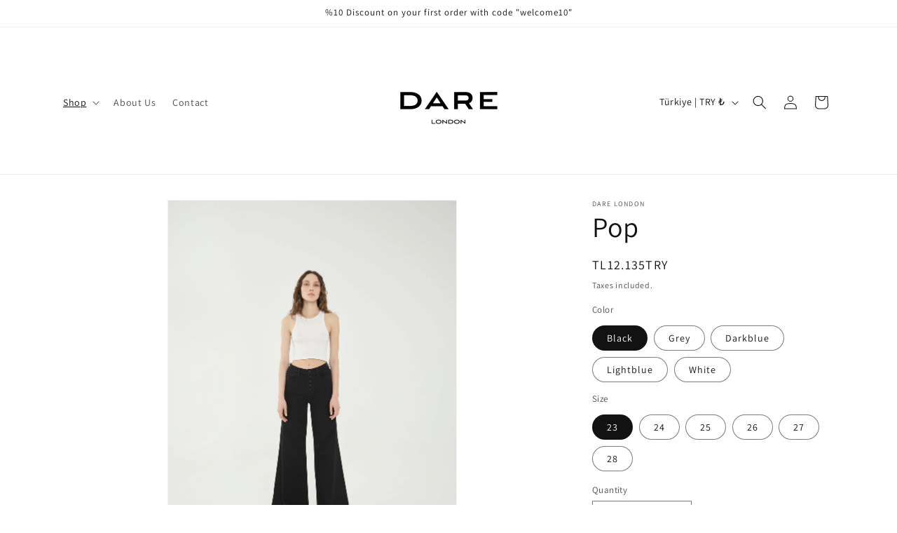

--- FILE ---
content_type: text/html; charset=utf-8
request_url: https://dare.london/collections/jeans/products/pop-jeans?variant=44633218974005
body_size: 30898
content:















<!doctype html>
<html class="js" lang="en">
  <head>
    <meta charset="utf-8">
    <meta http-equiv="X-UA-Compatible" content="IE=edge">
    <meta name="viewport" content="width=device-width,initial-scale=1">
    <meta name="theme-color" content="">
    <link rel="canonical" href="https://dare.london/products/pop-jeans"><link rel="preconnect" href="https://fonts.shopifycdn.com" crossorigin><title>
      Pop
 &ndash; Dare London</title>

    
      <meta name="description" content="Pop is our new high-waisted wide leg silhouette with a wide waistband, and with a five button closure. This effortlessly chic style in a super soft fabric with the perfect amount of stretch.">
    

    

<meta property="og:site_name" content="Dare London">
<meta property="og:url" content="https://dare.london/products/pop-jeans">
<meta property="og:title" content="Pop">
<meta property="og:type" content="product">
<meta property="og:description" content="Pop is our new high-waisted wide leg silhouette with a wide waistband, and with a five button closure. This effortlessly chic style in a super soft fabric with the perfect amount of stretch."><meta property="og:image" content="http://dare.london/cdn/shop/files/poplightblueon.jpg?v=1716821849">
  <meta property="og:image:secure_url" content="https://dare.london/cdn/shop/files/poplightblueon.jpg?v=1716821849">
  <meta property="og:image:width" content="2001">
  <meta property="og:image:height" content="3000"><meta property="og:price:amount" content="12,135">
  <meta property="og:price:currency" content="TRY"><meta name="twitter:card" content="summary_large_image">
<meta name="twitter:title" content="Pop">
<meta name="twitter:description" content="Pop is our new high-waisted wide leg silhouette with a wide waistband, and with a five button closure. This effortlessly chic style in a super soft fabric with the perfect amount of stretch.">


    <script src="//dare.london/cdn/shop/t/26/assets/constants.js?v=132983761750457495441733211112" defer="defer"></script>
    <script src="//dare.london/cdn/shop/t/26/assets/pubsub.js?v=158357773527763999511733211113" defer="defer"></script>
    <script src="//dare.london/cdn/shop/t/26/assets/global.js?v=152862011079830610291733211112" defer="defer"></script>
    <script src="//dare.london/cdn/shop/t/26/assets/details-disclosure.js?v=13653116266235556501733211112" defer="defer"></script>
    <script src="//dare.london/cdn/shop/t/26/assets/details-modal.js?v=25581673532751508451733211112" defer="defer"></script>
    <script src="//dare.london/cdn/shop/t/26/assets/search-form.js?v=133129549252120666541733211113" defer="defer"></script><script src="//dare.london/cdn/shop/t/26/assets/animations.js?v=88693664871331136111733211112" defer="defer"></script>
  <script>window.performance && window.performance.mark && window.performance.mark('shopify.content_for_header.start');</script><meta name="google-site-verification" content="k7hwJ5qvFks88WyJoHUWu0g9lQTQPedsb0426qQ-_80">
<meta id="shopify-digital-wallet" name="shopify-digital-wallet" content="/73427976501/digital_wallets/dialog">
<link rel="alternate" type="application/json+oembed" href="https://dare.london/products/pop-jeans.oembed">
<script async="async" src="/checkouts/internal/preloads.js?locale=en-TR"></script>
<script id="shopify-features" type="application/json">{"accessToken":"baeb65d14d93d502cc0cbba66d44c473","betas":["rich-media-storefront-analytics"],"domain":"dare.london","predictiveSearch":true,"shopId":73427976501,"locale":"en"}</script>
<script>var Shopify = Shopify || {};
Shopify.shop = "dare-london34.myshopify.com";
Shopify.locale = "en";
Shopify.currency = {"active":"TRY","rate":"1.0"};
Shopify.country = "TR";
Shopify.theme = {"name":"Dawn","id":175244181813,"schema_name":"Dawn","schema_version":"15.2.0","theme_store_id":887,"role":"main"};
Shopify.theme.handle = "null";
Shopify.theme.style = {"id":null,"handle":null};
Shopify.cdnHost = "dare.london/cdn";
Shopify.routes = Shopify.routes || {};
Shopify.routes.root = "/";</script>
<script type="module">!function(o){(o.Shopify=o.Shopify||{}).modules=!0}(window);</script>
<script>!function(o){function n(){var o=[];function n(){o.push(Array.prototype.slice.apply(arguments))}return n.q=o,n}var t=o.Shopify=o.Shopify||{};t.loadFeatures=n(),t.autoloadFeatures=n()}(window);</script>
<script id="shop-js-analytics" type="application/json">{"pageType":"product"}</script>
<script defer="defer" async type="module" src="//dare.london/cdn/shopifycloud/shop-js/modules/v2/client.init-shop-cart-sync_BApSsMSl.en.esm.js"></script>
<script defer="defer" async type="module" src="//dare.london/cdn/shopifycloud/shop-js/modules/v2/chunk.common_CBoos6YZ.esm.js"></script>
<script type="module">
  await import("//dare.london/cdn/shopifycloud/shop-js/modules/v2/client.init-shop-cart-sync_BApSsMSl.en.esm.js");
await import("//dare.london/cdn/shopifycloud/shop-js/modules/v2/chunk.common_CBoos6YZ.esm.js");

  window.Shopify.SignInWithShop?.initShopCartSync?.({"fedCMEnabled":true,"windoidEnabled":true});

</script>
<script>(function() {
  var isLoaded = false;
  function asyncLoad() {
    if (isLoaded) return;
    isLoaded = true;
    var urls = ["https:\/\/app.adoric-om.com\/adoric.js?key=f17ce50070fdf66e72f23130de1b200f\u0026shop=dare-london34.myshopify.com","https:\/\/cdn.nfcube.com\/instafeed-29a10cda60cc01c8a5928c51707e4b7a.js?shop=dare-london34.myshopify.com","https:\/\/na.shgcdn3.com\/pixel-collector.js?shop=dare-london34.myshopify.com"];
    for (var i = 0; i < urls.length; i++) {
      var s = document.createElement('script');
      s.type = 'text/javascript';
      s.async = true;
      s.src = urls[i];
      var x = document.getElementsByTagName('script')[0];
      x.parentNode.insertBefore(s, x);
    }
  };
  if(window.attachEvent) {
    window.attachEvent('onload', asyncLoad);
  } else {
    window.addEventListener('load', asyncLoad, false);
  }
})();</script>
<script id="__st">var __st={"a":73427976501,"offset":10800,"reqid":"e0baf4b2-ef91-40dc-833b-5ed895953004-1768897466","pageurl":"dare.london\/collections\/jeans\/products\/pop-jeans?variant=44633218974005","u":"27d07cfdc722","p":"product","rtyp":"product","rid":8171421794613};</script>
<script>window.ShopifyPaypalV4VisibilityTracking = true;</script>
<script id="form-persister">!function(){'use strict';const t='contact',e='new_comment',n=[[t,t],['blogs',e],['comments',e],[t,'customer']],o='password',r='form_key',c=['recaptcha-v3-token','g-recaptcha-response','h-captcha-response',o],s=()=>{try{return window.sessionStorage}catch{return}},i='__shopify_v',u=t=>t.elements[r],a=function(){const t=[...n].map((([t,e])=>`form[action*='/${t}']:not([data-nocaptcha='true']) input[name='form_type'][value='${e}']`)).join(',');var e;return e=t,()=>e?[...document.querySelectorAll(e)].map((t=>t.form)):[]}();function m(t){const e=u(t);a().includes(t)&&(!e||!e.value)&&function(t){try{if(!s())return;!function(t){const e=s();if(!e)return;const n=u(t);if(!n)return;const o=n.value;o&&e.removeItem(o)}(t);const e=Array.from(Array(32),(()=>Math.random().toString(36)[2])).join('');!function(t,e){u(t)||t.append(Object.assign(document.createElement('input'),{type:'hidden',name:r})),t.elements[r].value=e}(t,e),function(t,e){const n=s();if(!n)return;const r=[...t.querySelectorAll(`input[type='${o}']`)].map((({name:t})=>t)),u=[...c,...r],a={};for(const[o,c]of new FormData(t).entries())u.includes(o)||(a[o]=c);n.setItem(e,JSON.stringify({[i]:1,action:t.action,data:a}))}(t,e)}catch(e){console.error('failed to persist form',e)}}(t)}const f=t=>{if('true'===t.dataset.persistBound)return;const e=function(t,e){const n=function(t){return'function'==typeof t.submit?t.submit:HTMLFormElement.prototype.submit}(t).bind(t);return function(){let t;return()=>{t||(t=!0,(()=>{try{e(),n()}catch(t){(t=>{console.error('form submit failed',t)})(t)}})(),setTimeout((()=>t=!1),250))}}()}(t,(()=>{m(t)}));!function(t,e){if('function'==typeof t.submit&&'function'==typeof e)try{t.submit=e}catch{}}(t,e),t.addEventListener('submit',(t=>{t.preventDefault(),e()})),t.dataset.persistBound='true'};!function(){function t(t){const e=(t=>{const e=t.target;return e instanceof HTMLFormElement?e:e&&e.form})(t);e&&m(e)}document.addEventListener('submit',t),document.addEventListener('DOMContentLoaded',(()=>{const e=a();for(const t of e)f(t);var n;n=document.body,new window.MutationObserver((t=>{for(const e of t)if('childList'===e.type&&e.addedNodes.length)for(const t of e.addedNodes)1===t.nodeType&&'FORM'===t.tagName&&a().includes(t)&&f(t)})).observe(n,{childList:!0,subtree:!0,attributes:!1}),document.removeEventListener('submit',t)}))}()}();</script>
<script integrity="sha256-4kQ18oKyAcykRKYeNunJcIwy7WH5gtpwJnB7kiuLZ1E=" data-source-attribution="shopify.loadfeatures" defer="defer" src="//dare.london/cdn/shopifycloud/storefront/assets/storefront/load_feature-a0a9edcb.js" crossorigin="anonymous"></script>
<script data-source-attribution="shopify.dynamic_checkout.dynamic.init">var Shopify=Shopify||{};Shopify.PaymentButton=Shopify.PaymentButton||{isStorefrontPortableWallets:!0,init:function(){window.Shopify.PaymentButton.init=function(){};var t=document.createElement("script");t.src="https://dare.london/cdn/shopifycloud/portable-wallets/latest/portable-wallets.en.js",t.type="module",document.head.appendChild(t)}};
</script>
<script data-source-attribution="shopify.dynamic_checkout.buyer_consent">
  function portableWalletsHideBuyerConsent(e){var t=document.getElementById("shopify-buyer-consent"),n=document.getElementById("shopify-subscription-policy-button");t&&n&&(t.classList.add("hidden"),t.setAttribute("aria-hidden","true"),n.removeEventListener("click",e))}function portableWalletsShowBuyerConsent(e){var t=document.getElementById("shopify-buyer-consent"),n=document.getElementById("shopify-subscription-policy-button");t&&n&&(t.classList.remove("hidden"),t.removeAttribute("aria-hidden"),n.addEventListener("click",e))}window.Shopify?.PaymentButton&&(window.Shopify.PaymentButton.hideBuyerConsent=portableWalletsHideBuyerConsent,window.Shopify.PaymentButton.showBuyerConsent=portableWalletsShowBuyerConsent);
</script>
<script>
  function portableWalletsCleanup(e){e&&e.src&&console.error("Failed to load portable wallets script "+e.src);var t=document.querySelectorAll("shopify-accelerated-checkout .shopify-payment-button__skeleton, shopify-accelerated-checkout-cart .wallet-cart-button__skeleton"),e=document.getElementById("shopify-buyer-consent");for(let e=0;e<t.length;e++)t[e].remove();e&&e.remove()}function portableWalletsNotLoadedAsModule(e){e instanceof ErrorEvent&&"string"==typeof e.message&&e.message.includes("import.meta")&&"string"==typeof e.filename&&e.filename.includes("portable-wallets")&&(window.removeEventListener("error",portableWalletsNotLoadedAsModule),window.Shopify.PaymentButton.failedToLoad=e,"loading"===document.readyState?document.addEventListener("DOMContentLoaded",window.Shopify.PaymentButton.init):window.Shopify.PaymentButton.init())}window.addEventListener("error",portableWalletsNotLoadedAsModule);
</script>

<script type="module" src="https://dare.london/cdn/shopifycloud/portable-wallets/latest/portable-wallets.en.js" onError="portableWalletsCleanup(this)" crossorigin="anonymous"></script>
<script nomodule>
  document.addEventListener("DOMContentLoaded", portableWalletsCleanup);
</script>

<link id="shopify-accelerated-checkout-styles" rel="stylesheet" media="screen" href="https://dare.london/cdn/shopifycloud/portable-wallets/latest/accelerated-checkout-backwards-compat.css" crossorigin="anonymous">
<style id="shopify-accelerated-checkout-cart">
        #shopify-buyer-consent {
  margin-top: 1em;
  display: inline-block;
  width: 100%;
}

#shopify-buyer-consent.hidden {
  display: none;
}

#shopify-subscription-policy-button {
  background: none;
  border: none;
  padding: 0;
  text-decoration: underline;
  font-size: inherit;
  cursor: pointer;
}

#shopify-subscription-policy-button::before {
  box-shadow: none;
}

      </style>
<script id="sections-script" data-sections="header" defer="defer" src="//dare.london/cdn/shop/t/26/compiled_assets/scripts.js?v=9240"></script>
<script>window.performance && window.performance.mark && window.performance.mark('shopify.content_for_header.end');</script>
  





  <script type="text/javascript">
    
      window.__shgMoneyFormat = window.__shgMoneyFormat || {"TRY":{"currency":"TRY","currency_symbol":"₺","currency_symbol_location":"left","decimal_places":2,"decimal_separator":".","thousands_separator":","}};
    
    window.__shgCurrentCurrencyCode = window.__shgCurrentCurrencyCode || {
      currency: "TRY",
      currency_symbol: "₺",
      decimal_separator: ".",
      thousands_separator: ",",
      decimal_places: 2,
      currency_symbol_location: "left"
    };
  </script>





    <style data-shopify>
      @font-face {
  font-family: Assistant;
  font-weight: 400;
  font-style: normal;
  font-display: swap;
  src: url("//dare.london/cdn/fonts/assistant/assistant_n4.9120912a469cad1cc292572851508ca49d12e768.woff2") format("woff2"),
       url("//dare.london/cdn/fonts/assistant/assistant_n4.6e9875ce64e0fefcd3f4446b7ec9036b3ddd2985.woff") format("woff");
}

      @font-face {
  font-family: Assistant;
  font-weight: 700;
  font-style: normal;
  font-display: swap;
  src: url("//dare.london/cdn/fonts/assistant/assistant_n7.bf44452348ec8b8efa3aa3068825305886b1c83c.woff2") format("woff2"),
       url("//dare.london/cdn/fonts/assistant/assistant_n7.0c887fee83f6b3bda822f1150b912c72da0f7b64.woff") format("woff");
}

      
      
      @font-face {
  font-family: Assistant;
  font-weight: 400;
  font-style: normal;
  font-display: swap;
  src: url("//dare.london/cdn/fonts/assistant/assistant_n4.9120912a469cad1cc292572851508ca49d12e768.woff2") format("woff2"),
       url("//dare.london/cdn/fonts/assistant/assistant_n4.6e9875ce64e0fefcd3f4446b7ec9036b3ddd2985.woff") format("woff");
}


      
        :root,
        .color-scheme-1 {
          --color-background: 255,255,255;
        
          --gradient-background: #ffffff;
        

        

        --color-foreground: 18,18,18;
        --color-background-contrast: 191,191,191;
        --color-shadow: 18,18,18;
        --color-button: 18,18,18;
        --color-button-text: 255,255,255;
        --color-secondary-button: 255,255,255;
        --color-secondary-button-text: 18,18,18;
        --color-link: 18,18,18;
        --color-badge-foreground: 18,18,18;
        --color-badge-background: 255,255,255;
        --color-badge-border: 18,18,18;
        --payment-terms-background-color: rgb(255 255 255);
      }
      
        
        .color-scheme-2 {
          --color-background: 243,243,243;
        
          --gradient-background: #f3f3f3;
        

        

        --color-foreground: 18,18,18;
        --color-background-contrast: 179,179,179;
        --color-shadow: 18,18,18;
        --color-button: 18,18,18;
        --color-button-text: 243,243,243;
        --color-secondary-button: 243,243,243;
        --color-secondary-button-text: 18,18,18;
        --color-link: 18,18,18;
        --color-badge-foreground: 18,18,18;
        --color-badge-background: 243,243,243;
        --color-badge-border: 18,18,18;
        --payment-terms-background-color: rgb(243 243 243);
      }
      
        
        .color-scheme-3 {
          --color-background: 36,40,51;
        
          --gradient-background: #242833;
        

        

        --color-foreground: 255,255,255;
        --color-background-contrast: 47,52,66;
        --color-shadow: 18,18,18;
        --color-button: 255,255,255;
        --color-button-text: 0,0,0;
        --color-secondary-button: 36,40,51;
        --color-secondary-button-text: 255,255,255;
        --color-link: 255,255,255;
        --color-badge-foreground: 255,255,255;
        --color-badge-background: 36,40,51;
        --color-badge-border: 255,255,255;
        --payment-terms-background-color: rgb(36 40 51);
      }
      
        
        .color-scheme-4 {
          --color-background: 18,18,18;
        
          --gradient-background: #121212;
        

        

        --color-foreground: 255,255,255;
        --color-background-contrast: 146,146,146;
        --color-shadow: 18,18,18;
        --color-button: 255,255,255;
        --color-button-text: 18,18,18;
        --color-secondary-button: 18,18,18;
        --color-secondary-button-text: 255,255,255;
        --color-link: 255,255,255;
        --color-badge-foreground: 255,255,255;
        --color-badge-background: 18,18,18;
        --color-badge-border: 255,255,255;
        --payment-terms-background-color: rgb(18 18 18);
      }
      
        
        .color-scheme-5 {
          --color-background: 51,79,180;
        
          --gradient-background: #334fb4;
        

        

        --color-foreground: 255,255,255;
        --color-background-contrast: 23,35,81;
        --color-shadow: 18,18,18;
        --color-button: 255,255,255;
        --color-button-text: 51,79,180;
        --color-secondary-button: 51,79,180;
        --color-secondary-button-text: 255,255,255;
        --color-link: 255,255,255;
        --color-badge-foreground: 255,255,255;
        --color-badge-background: 51,79,180;
        --color-badge-border: 255,255,255;
        --payment-terms-background-color: rgb(51 79 180);
      }
      

      body, .color-scheme-1, .color-scheme-2, .color-scheme-3, .color-scheme-4, .color-scheme-5 {
        color: rgba(var(--color-foreground), 0.75);
        background-color: rgb(var(--color-background));
      }

      :root {
        --font-body-family: Assistant, sans-serif;
        --font-body-style: normal;
        --font-body-weight: 400;
        --font-body-weight-bold: 700;

        --font-heading-family: Assistant, sans-serif;
        --font-heading-style: normal;
        --font-heading-weight: 400;

        --font-body-scale: 1.0;
        --font-heading-scale: 1.0;

        --media-padding: px;
        --media-border-opacity: 0.05;
        --media-border-width: 1px;
        --media-radius: 0px;
        --media-shadow-opacity: 0.0;
        --media-shadow-horizontal-offset: 0px;
        --media-shadow-vertical-offset: 4px;
        --media-shadow-blur-radius: 5px;
        --media-shadow-visible: 0;

        --page-width: 120rem;
        --page-width-margin: 0rem;

        --product-card-image-padding: 0.0rem;
        --product-card-corner-radius: 0.0rem;
        --product-card-text-alignment: left;
        --product-card-border-width: 0.0rem;
        --product-card-border-opacity: 0.1;
        --product-card-shadow-opacity: 0.0;
        --product-card-shadow-visible: 0;
        --product-card-shadow-horizontal-offset: 0.0rem;
        --product-card-shadow-vertical-offset: 0.4rem;
        --product-card-shadow-blur-radius: 0.5rem;

        --collection-card-image-padding: 0.0rem;
        --collection-card-corner-radius: 0.0rem;
        --collection-card-text-alignment: left;
        --collection-card-border-width: 0.0rem;
        --collection-card-border-opacity: 0.1;
        --collection-card-shadow-opacity: 0.0;
        --collection-card-shadow-visible: 0;
        --collection-card-shadow-horizontal-offset: 0.0rem;
        --collection-card-shadow-vertical-offset: 0.4rem;
        --collection-card-shadow-blur-radius: 0.5rem;

        --blog-card-image-padding: 0.0rem;
        --blog-card-corner-radius: 0.0rem;
        --blog-card-text-alignment: left;
        --blog-card-border-width: 0.0rem;
        --blog-card-border-opacity: 0.1;
        --blog-card-shadow-opacity: 0.0;
        --blog-card-shadow-visible: 0;
        --blog-card-shadow-horizontal-offset: 0.0rem;
        --blog-card-shadow-vertical-offset: 0.4rem;
        --blog-card-shadow-blur-radius: 0.5rem;

        --badge-corner-radius: 4.0rem;

        --popup-border-width: 1px;
        --popup-border-opacity: 0.1;
        --popup-corner-radius: 0px;
        --popup-shadow-opacity: 0.05;
        --popup-shadow-horizontal-offset: 0px;
        --popup-shadow-vertical-offset: 4px;
        --popup-shadow-blur-radius: 5px;

        --drawer-border-width: 1px;
        --drawer-border-opacity: 0.1;
        --drawer-shadow-opacity: 0.0;
        --drawer-shadow-horizontal-offset: 0px;
        --drawer-shadow-vertical-offset: 4px;
        --drawer-shadow-blur-radius: 5px;

        --spacing-sections-desktop: 0px;
        --spacing-sections-mobile: 0px;

        --grid-desktop-vertical-spacing: 8px;
        --grid-desktop-horizontal-spacing: 8px;
        --grid-mobile-vertical-spacing: 4px;
        --grid-mobile-horizontal-spacing: 4px;

        --text-boxes-border-opacity: 0.1;
        --text-boxes-border-width: 0px;
        --text-boxes-radius: 0px;
        --text-boxes-shadow-opacity: 0.0;
        --text-boxes-shadow-visible: 0;
        --text-boxes-shadow-horizontal-offset: 0px;
        --text-boxes-shadow-vertical-offset: 4px;
        --text-boxes-shadow-blur-radius: 5px;

        --buttons-radius: 0px;
        --buttons-radius-outset: 0px;
        --buttons-border-width: 1px;
        --buttons-border-opacity: 1.0;
        --buttons-shadow-opacity: 0.0;
        --buttons-shadow-visible: 0;
        --buttons-shadow-horizontal-offset: 0px;
        --buttons-shadow-vertical-offset: 4px;
        --buttons-shadow-blur-radius: 5px;
        --buttons-border-offset: 0px;

        --inputs-radius: 0px;
        --inputs-border-width: 1px;
        --inputs-border-opacity: 0.55;
        --inputs-shadow-opacity: 0.0;
        --inputs-shadow-horizontal-offset: 0px;
        --inputs-margin-offset: 0px;
        --inputs-shadow-vertical-offset: 4px;
        --inputs-shadow-blur-radius: 5px;
        --inputs-radius-outset: 0px;

        --variant-pills-radius: 40px;
        --variant-pills-border-width: 1px;
        --variant-pills-border-opacity: 0.55;
        --variant-pills-shadow-opacity: 0.0;
        --variant-pills-shadow-horizontal-offset: 0px;
        --variant-pills-shadow-vertical-offset: 4px;
        --variant-pills-shadow-blur-radius: 5px;
      }

      *,
      *::before,
      *::after {
        box-sizing: inherit;
      }

      html {
        box-sizing: border-box;
        font-size: calc(var(--font-body-scale) * 62.5%);
        height: 100%;
      }

      body {
        display: grid;
        grid-template-rows: auto auto 1fr auto;
        grid-template-columns: 100%;
        min-height: 100%;
        margin: 0;
        font-size: 1.5rem;
        letter-spacing: 0.06rem;
        line-height: calc(1 + 0.8 / var(--font-body-scale));
        font-family: var(--font-body-family);
        font-style: var(--font-body-style);
        font-weight: var(--font-body-weight);
      }

      @media screen and (min-width: 750px) {
        body {
          font-size: 1.6rem;
        }
      }
    </style>

    <link href="//dare.london/cdn/shop/t/26/assets/base.css?v=159841507637079171801733211112" rel="stylesheet" type="text/css" media="all" />
    <link rel="stylesheet" href="//dare.london/cdn/shop/t/26/assets/component-cart-items.css?v=123238115697927560811733211112" media="print" onload="this.media='all'">
      <link rel="preload" as="font" href="//dare.london/cdn/fonts/assistant/assistant_n4.9120912a469cad1cc292572851508ca49d12e768.woff2" type="font/woff2" crossorigin>
      

      <link rel="preload" as="font" href="//dare.london/cdn/fonts/assistant/assistant_n4.9120912a469cad1cc292572851508ca49d12e768.woff2" type="font/woff2" crossorigin>
      
<link href="//dare.london/cdn/shop/t/26/assets/component-localization-form.css?v=170315343355214948141733211112" rel="stylesheet" type="text/css" media="all" />
      <script src="//dare.london/cdn/shop/t/26/assets/localization-form.js?v=144176611646395275351733211113" defer="defer"></script><link
        rel="stylesheet"
        href="//dare.london/cdn/shop/t/26/assets/component-predictive-search.css?v=118923337488134913561733211112"
        media="print"
        onload="this.media='all'"
      ><script>
      if (Shopify.designMode) {
        document.documentElement.classList.add('shopify-design-mode');
      }
    </script>
  <!--Gem_Page_Header_Script-->
    


<!--End_Gem_Page_Header_Script-->

  

<script type="text/javascript">
  
    window.SHG_CUSTOMER = null;
  
</script>










<!-- BEGIN app block: shopify://apps/pagefly-page-builder/blocks/app-embed/83e179f7-59a0-4589-8c66-c0dddf959200 -->

<!-- BEGIN app snippet: pagefly-cro-ab-testing-main -->







<script>
  ;(function () {
    const url = new URL(window.location)
    const viewParam = url.searchParams.get('view')
    if (viewParam && viewParam.includes('variant-pf-')) {
      url.searchParams.set('pf_v', viewParam)
      url.searchParams.delete('view')
      window.history.replaceState({}, '', url)
    }
  })()
</script>



<script type='module'>
  
  window.PAGEFLY_CRO = window.PAGEFLY_CRO || {}

  window.PAGEFLY_CRO['data_debug'] = {
    original_template_suffix: "all_products",
    allow_ab_test: false,
    ab_test_start_time: 0,
    ab_test_end_time: 0,
    today_date_time: 1768897467000,
  }
  window.PAGEFLY_CRO['GA4'] = { enabled: false}
</script>

<!-- END app snippet -->








  <script src='https://cdn.shopify.com/extensions/019bb4f9-aed6-78a3-be91-e9d44663e6bf/pagefly-page-builder-215/assets/pagefly-helper.js' defer='defer'></script>

  <script src='https://cdn.shopify.com/extensions/019bb4f9-aed6-78a3-be91-e9d44663e6bf/pagefly-page-builder-215/assets/pagefly-general-helper.js' defer='defer'></script>

  <script src='https://cdn.shopify.com/extensions/019bb4f9-aed6-78a3-be91-e9d44663e6bf/pagefly-page-builder-215/assets/pagefly-snap-slider.js' defer='defer'></script>

  <script src='https://cdn.shopify.com/extensions/019bb4f9-aed6-78a3-be91-e9d44663e6bf/pagefly-page-builder-215/assets/pagefly-slideshow-v3.js' defer='defer'></script>

  <script src='https://cdn.shopify.com/extensions/019bb4f9-aed6-78a3-be91-e9d44663e6bf/pagefly-page-builder-215/assets/pagefly-slideshow-v4.js' defer='defer'></script>

  <script src='https://cdn.shopify.com/extensions/019bb4f9-aed6-78a3-be91-e9d44663e6bf/pagefly-page-builder-215/assets/pagefly-glider.js' defer='defer'></script>

  <script src='https://cdn.shopify.com/extensions/019bb4f9-aed6-78a3-be91-e9d44663e6bf/pagefly-page-builder-215/assets/pagefly-slideshow-v1-v2.js' defer='defer'></script>

  <script src='https://cdn.shopify.com/extensions/019bb4f9-aed6-78a3-be91-e9d44663e6bf/pagefly-page-builder-215/assets/pagefly-product-media.js' defer='defer'></script>

  <script src='https://cdn.shopify.com/extensions/019bb4f9-aed6-78a3-be91-e9d44663e6bf/pagefly-page-builder-215/assets/pagefly-product.js' defer='defer'></script>


<script id='pagefly-helper-data' type='application/json'>
  {
    "page_optimization": {
      "assets_prefetching": false
    },
    "elements_asset_mapper": {
      "Accordion": "https://cdn.shopify.com/extensions/019bb4f9-aed6-78a3-be91-e9d44663e6bf/pagefly-page-builder-215/assets/pagefly-accordion.js",
      "Accordion3": "https://cdn.shopify.com/extensions/019bb4f9-aed6-78a3-be91-e9d44663e6bf/pagefly-page-builder-215/assets/pagefly-accordion3.js",
      "CountDown": "https://cdn.shopify.com/extensions/019bb4f9-aed6-78a3-be91-e9d44663e6bf/pagefly-page-builder-215/assets/pagefly-countdown.js",
      "GMap1": "https://cdn.shopify.com/extensions/019bb4f9-aed6-78a3-be91-e9d44663e6bf/pagefly-page-builder-215/assets/pagefly-gmap.js",
      "GMap2": "https://cdn.shopify.com/extensions/019bb4f9-aed6-78a3-be91-e9d44663e6bf/pagefly-page-builder-215/assets/pagefly-gmap.js",
      "GMapBasicV2": "https://cdn.shopify.com/extensions/019bb4f9-aed6-78a3-be91-e9d44663e6bf/pagefly-page-builder-215/assets/pagefly-gmap.js",
      "GMapAdvancedV2": "https://cdn.shopify.com/extensions/019bb4f9-aed6-78a3-be91-e9d44663e6bf/pagefly-page-builder-215/assets/pagefly-gmap.js",
      "HTML.Video": "https://cdn.shopify.com/extensions/019bb4f9-aed6-78a3-be91-e9d44663e6bf/pagefly-page-builder-215/assets/pagefly-htmlvideo.js",
      "HTML.Video2": "https://cdn.shopify.com/extensions/019bb4f9-aed6-78a3-be91-e9d44663e6bf/pagefly-page-builder-215/assets/pagefly-htmlvideo2.js",
      "HTML.Video3": "https://cdn.shopify.com/extensions/019bb4f9-aed6-78a3-be91-e9d44663e6bf/pagefly-page-builder-215/assets/pagefly-htmlvideo2.js",
      "BackgroundVideo": "https://cdn.shopify.com/extensions/019bb4f9-aed6-78a3-be91-e9d44663e6bf/pagefly-page-builder-215/assets/pagefly-htmlvideo2.js",
      "Instagram": "https://cdn.shopify.com/extensions/019bb4f9-aed6-78a3-be91-e9d44663e6bf/pagefly-page-builder-215/assets/pagefly-instagram.js",
      "Instagram2": "https://cdn.shopify.com/extensions/019bb4f9-aed6-78a3-be91-e9d44663e6bf/pagefly-page-builder-215/assets/pagefly-instagram.js",
      "Insta3": "https://cdn.shopify.com/extensions/019bb4f9-aed6-78a3-be91-e9d44663e6bf/pagefly-page-builder-215/assets/pagefly-instagram3.js",
      "Tabs": "https://cdn.shopify.com/extensions/019bb4f9-aed6-78a3-be91-e9d44663e6bf/pagefly-page-builder-215/assets/pagefly-tab.js",
      "Tabs3": "https://cdn.shopify.com/extensions/019bb4f9-aed6-78a3-be91-e9d44663e6bf/pagefly-page-builder-215/assets/pagefly-tab3.js",
      "ProductBox": "https://cdn.shopify.com/extensions/019bb4f9-aed6-78a3-be91-e9d44663e6bf/pagefly-page-builder-215/assets/pagefly-cart.js",
      "FBPageBox2": "https://cdn.shopify.com/extensions/019bb4f9-aed6-78a3-be91-e9d44663e6bf/pagefly-page-builder-215/assets/pagefly-facebook.js",
      "FBLikeButton2": "https://cdn.shopify.com/extensions/019bb4f9-aed6-78a3-be91-e9d44663e6bf/pagefly-page-builder-215/assets/pagefly-facebook.js",
      "TwitterFeed2": "https://cdn.shopify.com/extensions/019bb4f9-aed6-78a3-be91-e9d44663e6bf/pagefly-page-builder-215/assets/pagefly-twitter.js",
      "Paragraph4": "https://cdn.shopify.com/extensions/019bb4f9-aed6-78a3-be91-e9d44663e6bf/pagefly-page-builder-215/assets/pagefly-paragraph4.js",

      "AliReviews": "https://cdn.shopify.com/extensions/019bb4f9-aed6-78a3-be91-e9d44663e6bf/pagefly-page-builder-215/assets/pagefly-3rd-elements.js",
      "BackInStock": "https://cdn.shopify.com/extensions/019bb4f9-aed6-78a3-be91-e9d44663e6bf/pagefly-page-builder-215/assets/pagefly-3rd-elements.js",
      "GloboBackInStock": "https://cdn.shopify.com/extensions/019bb4f9-aed6-78a3-be91-e9d44663e6bf/pagefly-page-builder-215/assets/pagefly-3rd-elements.js",
      "GrowaveWishlist": "https://cdn.shopify.com/extensions/019bb4f9-aed6-78a3-be91-e9d44663e6bf/pagefly-page-builder-215/assets/pagefly-3rd-elements.js",
      "InfiniteOptionsShopPad": "https://cdn.shopify.com/extensions/019bb4f9-aed6-78a3-be91-e9d44663e6bf/pagefly-page-builder-215/assets/pagefly-3rd-elements.js",
      "InkybayProductPersonalizer": "https://cdn.shopify.com/extensions/019bb4f9-aed6-78a3-be91-e9d44663e6bf/pagefly-page-builder-215/assets/pagefly-3rd-elements.js",
      "LimeSpot": "https://cdn.shopify.com/extensions/019bb4f9-aed6-78a3-be91-e9d44663e6bf/pagefly-page-builder-215/assets/pagefly-3rd-elements.js",
      "Loox": "https://cdn.shopify.com/extensions/019bb4f9-aed6-78a3-be91-e9d44663e6bf/pagefly-page-builder-215/assets/pagefly-3rd-elements.js",
      "Opinew": "https://cdn.shopify.com/extensions/019bb4f9-aed6-78a3-be91-e9d44663e6bf/pagefly-page-builder-215/assets/pagefly-3rd-elements.js",
      "Powr": "https://cdn.shopify.com/extensions/019bb4f9-aed6-78a3-be91-e9d44663e6bf/pagefly-page-builder-215/assets/pagefly-3rd-elements.js",
      "ProductReviews": "https://cdn.shopify.com/extensions/019bb4f9-aed6-78a3-be91-e9d44663e6bf/pagefly-page-builder-215/assets/pagefly-3rd-elements.js",
      "PushOwl": "https://cdn.shopify.com/extensions/019bb4f9-aed6-78a3-be91-e9d44663e6bf/pagefly-page-builder-215/assets/pagefly-3rd-elements.js",
      "ReCharge": "https://cdn.shopify.com/extensions/019bb4f9-aed6-78a3-be91-e9d44663e6bf/pagefly-page-builder-215/assets/pagefly-3rd-elements.js",
      "Rivyo": "https://cdn.shopify.com/extensions/019bb4f9-aed6-78a3-be91-e9d44663e6bf/pagefly-page-builder-215/assets/pagefly-3rd-elements.js",
      "TrackingMore": "https://cdn.shopify.com/extensions/019bb4f9-aed6-78a3-be91-e9d44663e6bf/pagefly-page-builder-215/assets/pagefly-3rd-elements.js",
      "Vitals": "https://cdn.shopify.com/extensions/019bb4f9-aed6-78a3-be91-e9d44663e6bf/pagefly-page-builder-215/assets/pagefly-3rd-elements.js",
      "Wiser": "https://cdn.shopify.com/extensions/019bb4f9-aed6-78a3-be91-e9d44663e6bf/pagefly-page-builder-215/assets/pagefly-3rd-elements.js"
    },
    "custom_elements_mapper": {
      "pf-click-action-element": "https://cdn.shopify.com/extensions/019bb4f9-aed6-78a3-be91-e9d44663e6bf/pagefly-page-builder-215/assets/pagefly-click-action-element.js",
      "pf-dialog-element": "https://cdn.shopify.com/extensions/019bb4f9-aed6-78a3-be91-e9d44663e6bf/pagefly-page-builder-215/assets/pagefly-dialog-element.js"
    }
  }
</script>


<!-- END app block --><link href="https://monorail-edge.shopifysvc.com" rel="dns-prefetch">
<script>(function(){if ("sendBeacon" in navigator && "performance" in window) {try {var session_token_from_headers = performance.getEntriesByType('navigation')[0].serverTiming.find(x => x.name == '_s').description;} catch {var session_token_from_headers = undefined;}var session_cookie_matches = document.cookie.match(/_shopify_s=([^;]*)/);var session_token_from_cookie = session_cookie_matches && session_cookie_matches.length === 2 ? session_cookie_matches[1] : "";var session_token = session_token_from_headers || session_token_from_cookie || "";function handle_abandonment_event(e) {var entries = performance.getEntries().filter(function(entry) {return /monorail-edge.shopifysvc.com/.test(entry.name);});if (!window.abandonment_tracked && entries.length === 0) {window.abandonment_tracked = true;var currentMs = Date.now();var navigation_start = performance.timing.navigationStart;var payload = {shop_id: 73427976501,url: window.location.href,navigation_start,duration: currentMs - navigation_start,session_token,page_type: "product"};window.navigator.sendBeacon("https://monorail-edge.shopifysvc.com/v1/produce", JSON.stringify({schema_id: "online_store_buyer_site_abandonment/1.1",payload: payload,metadata: {event_created_at_ms: currentMs,event_sent_at_ms: currentMs}}));}}window.addEventListener('pagehide', handle_abandonment_event);}}());</script>
<script id="web-pixels-manager-setup">(function e(e,d,r,n,o){if(void 0===o&&(o={}),!Boolean(null===(a=null===(i=window.Shopify)||void 0===i?void 0:i.analytics)||void 0===a?void 0:a.replayQueue)){var i,a;window.Shopify=window.Shopify||{};var t=window.Shopify;t.analytics=t.analytics||{};var s=t.analytics;s.replayQueue=[],s.publish=function(e,d,r){return s.replayQueue.push([e,d,r]),!0};try{self.performance.mark("wpm:start")}catch(e){}var l=function(){var e={modern:/Edge?\/(1{2}[4-9]|1[2-9]\d|[2-9]\d{2}|\d{4,})\.\d+(\.\d+|)|Firefox\/(1{2}[4-9]|1[2-9]\d|[2-9]\d{2}|\d{4,})\.\d+(\.\d+|)|Chrom(ium|e)\/(9{2}|\d{3,})\.\d+(\.\d+|)|(Maci|X1{2}).+ Version\/(15\.\d+|(1[6-9]|[2-9]\d|\d{3,})\.\d+)([,.]\d+|)( \(\w+\)|)( Mobile\/\w+|) Safari\/|Chrome.+OPR\/(9{2}|\d{3,})\.\d+\.\d+|(CPU[ +]OS|iPhone[ +]OS|CPU[ +]iPhone|CPU IPhone OS|CPU iPad OS)[ +]+(15[._]\d+|(1[6-9]|[2-9]\d|\d{3,})[._]\d+)([._]\d+|)|Android:?[ /-](13[3-9]|1[4-9]\d|[2-9]\d{2}|\d{4,})(\.\d+|)(\.\d+|)|Android.+Firefox\/(13[5-9]|1[4-9]\d|[2-9]\d{2}|\d{4,})\.\d+(\.\d+|)|Android.+Chrom(ium|e)\/(13[3-9]|1[4-9]\d|[2-9]\d{2}|\d{4,})\.\d+(\.\d+|)|SamsungBrowser\/([2-9]\d|\d{3,})\.\d+/,legacy:/Edge?\/(1[6-9]|[2-9]\d|\d{3,})\.\d+(\.\d+|)|Firefox\/(5[4-9]|[6-9]\d|\d{3,})\.\d+(\.\d+|)|Chrom(ium|e)\/(5[1-9]|[6-9]\d|\d{3,})\.\d+(\.\d+|)([\d.]+$|.*Safari\/(?![\d.]+ Edge\/[\d.]+$))|(Maci|X1{2}).+ Version\/(10\.\d+|(1[1-9]|[2-9]\d|\d{3,})\.\d+)([,.]\d+|)( \(\w+\)|)( Mobile\/\w+|) Safari\/|Chrome.+OPR\/(3[89]|[4-9]\d|\d{3,})\.\d+\.\d+|(CPU[ +]OS|iPhone[ +]OS|CPU[ +]iPhone|CPU IPhone OS|CPU iPad OS)[ +]+(10[._]\d+|(1[1-9]|[2-9]\d|\d{3,})[._]\d+)([._]\d+|)|Android:?[ /-](13[3-9]|1[4-9]\d|[2-9]\d{2}|\d{4,})(\.\d+|)(\.\d+|)|Mobile Safari.+OPR\/([89]\d|\d{3,})\.\d+\.\d+|Android.+Firefox\/(13[5-9]|1[4-9]\d|[2-9]\d{2}|\d{4,})\.\d+(\.\d+|)|Android.+Chrom(ium|e)\/(13[3-9]|1[4-9]\d|[2-9]\d{2}|\d{4,})\.\d+(\.\d+|)|Android.+(UC? ?Browser|UCWEB|U3)[ /]?(15\.([5-9]|\d{2,})|(1[6-9]|[2-9]\d|\d{3,})\.\d+)\.\d+|SamsungBrowser\/(5\.\d+|([6-9]|\d{2,})\.\d+)|Android.+MQ{2}Browser\/(14(\.(9|\d{2,})|)|(1[5-9]|[2-9]\d|\d{3,})(\.\d+|))(\.\d+|)|K[Aa][Ii]OS\/(3\.\d+|([4-9]|\d{2,})\.\d+)(\.\d+|)/},d=e.modern,r=e.legacy,n=navigator.userAgent;return n.match(d)?"modern":n.match(r)?"legacy":"unknown"}(),u="modern"===l?"modern":"legacy",c=(null!=n?n:{modern:"",legacy:""})[u],f=function(e){return[e.baseUrl,"/wpm","/b",e.hashVersion,"modern"===e.buildTarget?"m":"l",".js"].join("")}({baseUrl:d,hashVersion:r,buildTarget:u}),m=function(e){var d=e.version,r=e.bundleTarget,n=e.surface,o=e.pageUrl,i=e.monorailEndpoint;return{emit:function(e){var a=e.status,t=e.errorMsg,s=(new Date).getTime(),l=JSON.stringify({metadata:{event_sent_at_ms:s},events:[{schema_id:"web_pixels_manager_load/3.1",payload:{version:d,bundle_target:r,page_url:o,status:a,surface:n,error_msg:t},metadata:{event_created_at_ms:s}}]});if(!i)return console&&console.warn&&console.warn("[Web Pixels Manager] No Monorail endpoint provided, skipping logging."),!1;try{return self.navigator.sendBeacon.bind(self.navigator)(i,l)}catch(e){}var u=new XMLHttpRequest;try{return u.open("POST",i,!0),u.setRequestHeader("Content-Type","text/plain"),u.send(l),!0}catch(e){return console&&console.warn&&console.warn("[Web Pixels Manager] Got an unhandled error while logging to Monorail."),!1}}}}({version:r,bundleTarget:l,surface:e.surface,pageUrl:self.location.href,monorailEndpoint:e.monorailEndpoint});try{o.browserTarget=l,function(e){var d=e.src,r=e.async,n=void 0===r||r,o=e.onload,i=e.onerror,a=e.sri,t=e.scriptDataAttributes,s=void 0===t?{}:t,l=document.createElement("script"),u=document.querySelector("head"),c=document.querySelector("body");if(l.async=n,l.src=d,a&&(l.integrity=a,l.crossOrigin="anonymous"),s)for(var f in s)if(Object.prototype.hasOwnProperty.call(s,f))try{l.dataset[f]=s[f]}catch(e){}if(o&&l.addEventListener("load",o),i&&l.addEventListener("error",i),u)u.appendChild(l);else{if(!c)throw new Error("Did not find a head or body element to append the script");c.appendChild(l)}}({src:f,async:!0,onload:function(){if(!function(){var e,d;return Boolean(null===(d=null===(e=window.Shopify)||void 0===e?void 0:e.analytics)||void 0===d?void 0:d.initialized)}()){var d=window.webPixelsManager.init(e)||void 0;if(d){var r=window.Shopify.analytics;r.replayQueue.forEach((function(e){var r=e[0],n=e[1],o=e[2];d.publishCustomEvent(r,n,o)})),r.replayQueue=[],r.publish=d.publishCustomEvent,r.visitor=d.visitor,r.initialized=!0}}},onerror:function(){return m.emit({status:"failed",errorMsg:"".concat(f," has failed to load")})},sri:function(e){var d=/^sha384-[A-Za-z0-9+/=]+$/;return"string"==typeof e&&d.test(e)}(c)?c:"",scriptDataAttributes:o}),m.emit({status:"loading"})}catch(e){m.emit({status:"failed",errorMsg:(null==e?void 0:e.message)||"Unknown error"})}}})({shopId: 73427976501,storefrontBaseUrl: "https://dare.london",extensionsBaseUrl: "https://extensions.shopifycdn.com/cdn/shopifycloud/web-pixels-manager",monorailEndpoint: "https://monorail-edge.shopifysvc.com/unstable/produce_batch",surface: "storefront-renderer",enabledBetaFlags: ["2dca8a86"],webPixelsConfigList: [{"id":"1550876981","configuration":"{\"pixel_id\":\"726766386512308\",\"pixel_type\":\"facebook_pixel\"}","eventPayloadVersion":"v1","runtimeContext":"OPEN","scriptVersion":"ca16bc87fe92b6042fbaa3acc2fbdaa6","type":"APP","apiClientId":2329312,"privacyPurposes":["ANALYTICS","MARKETING","SALE_OF_DATA"],"dataSharingAdjustments":{"protectedCustomerApprovalScopes":["read_customer_address","read_customer_email","read_customer_name","read_customer_personal_data","read_customer_phone"]}},{"id":"1445364021","configuration":"{\"site_id\":\"19b675c4-038d-490a-a9d2-3c8ea441e5fd\",\"analytics_endpoint\":\"https:\\\/\\\/na.shgcdn3.com\"}","eventPayloadVersion":"v1","runtimeContext":"STRICT","scriptVersion":"695709fc3f146fa50a25299517a954f2","type":"APP","apiClientId":1158168,"privacyPurposes":["ANALYTICS","MARKETING","SALE_OF_DATA"],"dataSharingAdjustments":{"protectedCustomerApprovalScopes":["read_customer_personal_data"]}},{"id":"924778805","configuration":"{\"config\":\"{\\\"pixel_id\\\":\\\"AW-16737469571\\\",\\\"target_country\\\":\\\"TR\\\",\\\"gtag_events\\\":[{\\\"type\\\":\\\"begin_checkout\\\",\\\"action_label\\\":\\\"AW-16737469571\\\/eyh2CN-qvdwZEIOJhq0-\\\"},{\\\"type\\\":\\\"search\\\",\\\"action_label\\\":\\\"AW-16737469571\\\/QRnSCNmqvdwZEIOJhq0-\\\"},{\\\"type\\\":\\\"view_item\\\",\\\"action_label\\\":[\\\"AW-16737469571\\\/vLM_CNaqvdwZEIOJhq0-\\\",\\\"MC-BC0PFWHZ8Z\\\"]},{\\\"type\\\":\\\"purchase\\\",\\\"action_label\\\":[\\\"AW-16737469571\\\/s2lECNCqvdwZEIOJhq0-\\\",\\\"MC-BC0PFWHZ8Z\\\"]},{\\\"type\\\":\\\"page_view\\\",\\\"action_label\\\":[\\\"AW-16737469571\\\/C-T2CNOqvdwZEIOJhq0-\\\",\\\"MC-BC0PFWHZ8Z\\\"]},{\\\"type\\\":\\\"add_payment_info\\\",\\\"action_label\\\":\\\"AW-16737469571\\\/Y7XmCNqrvdwZEIOJhq0-\\\"},{\\\"type\\\":\\\"add_to_cart\\\",\\\"action_label\\\":\\\"AW-16737469571\\\/vZ1WCNyqvdwZEIOJhq0-\\\"}],\\\"enable_monitoring_mode\\\":false}\"}","eventPayloadVersion":"v1","runtimeContext":"OPEN","scriptVersion":"b2a88bafab3e21179ed38636efcd8a93","type":"APP","apiClientId":1780363,"privacyPurposes":[],"dataSharingAdjustments":{"protectedCustomerApprovalScopes":["read_customer_address","read_customer_email","read_customer_name","read_customer_personal_data","read_customer_phone"]}},{"id":"shopify-app-pixel","configuration":"{}","eventPayloadVersion":"v1","runtimeContext":"STRICT","scriptVersion":"0450","apiClientId":"shopify-pixel","type":"APP","privacyPurposes":["ANALYTICS","MARKETING"]},{"id":"shopify-custom-pixel","eventPayloadVersion":"v1","runtimeContext":"LAX","scriptVersion":"0450","apiClientId":"shopify-pixel","type":"CUSTOM","privacyPurposes":["ANALYTICS","MARKETING"]}],isMerchantRequest: false,initData: {"shop":{"name":"Dare London","paymentSettings":{"currencyCode":"TRY"},"myshopifyDomain":"dare-london34.myshopify.com","countryCode":"TR","storefrontUrl":"https:\/\/dare.london"},"customer":null,"cart":null,"checkout":null,"productVariants":[{"price":{"amount":12135.0,"currencyCode":"TRY"},"product":{"title":"Pop","vendor":"Dare London","id":"8171421794613","untranslatedTitle":"Pop","url":"\/products\/pop-jeans","type":"Jeans"},"id":"44633218974005","image":{"src":"\/\/dare.london\/cdn\/shop\/products\/Neat_Darkblue_Jeans08.jpg?v=1716821849"},"sku":"DL-POP-01-2201012-23","title":"Black \/ 23","untranslatedTitle":"Black \/ 23"},{"price":{"amount":12135.0,"currencyCode":"TRY"},"product":{"title":"Pop","vendor":"Dare London","id":"8171421794613","untranslatedTitle":"Pop","url":"\/products\/pop-jeans","type":"Jeans"},"id":"44633219105077","image":{"src":"\/\/dare.london\/cdn\/shop\/products\/Neat_Darkblue_Jeans08.jpg?v=1716821849"},"sku":"DL-POP-01-2201012-24","title":"Black \/ 24","untranslatedTitle":"Black \/ 24"},{"price":{"amount":12135.0,"currencyCode":"TRY"},"product":{"title":"Pop","vendor":"Dare London","id":"8171421794613","untranslatedTitle":"Pop","url":"\/products\/pop-jeans","type":"Jeans"},"id":"44633219236149","image":{"src":"\/\/dare.london\/cdn\/shop\/products\/Neat_Darkblue_Jeans08.jpg?v=1716821849"},"sku":"DL-POP-01-2201012-25","title":"Black \/ 25","untranslatedTitle":"Black \/ 25"},{"price":{"amount":12135.0,"currencyCode":"TRY"},"product":{"title":"Pop","vendor":"Dare London","id":"8171421794613","untranslatedTitle":"Pop","url":"\/products\/pop-jeans","type":"Jeans"},"id":"44633219367221","image":{"src":"\/\/dare.london\/cdn\/shop\/products\/Neat_Darkblue_Jeans08.jpg?v=1716821849"},"sku":"DL-POP-01-2201012-26","title":"Black \/ 26","untranslatedTitle":"Black \/ 26"},{"price":{"amount":12135.0,"currencyCode":"TRY"},"product":{"title":"Pop","vendor":"Dare London","id":"8171421794613","untranslatedTitle":"Pop","url":"\/products\/pop-jeans","type":"Jeans"},"id":"44633219498293","image":{"src":"\/\/dare.london\/cdn\/shop\/products\/Neat_Darkblue_Jeans08.jpg?v=1716821849"},"sku":"DL-POP-01-2201012-27","title":"Black \/ 27","untranslatedTitle":"Black \/ 27"},{"price":{"amount":12135.0,"currencyCode":"TRY"},"product":{"title":"Pop","vendor":"Dare London","id":"8171421794613","untranslatedTitle":"Pop","url":"\/products\/pop-jeans","type":"Jeans"},"id":"44633219629365","image":{"src":"\/\/dare.london\/cdn\/shop\/products\/Neat_Darkblue_Jeans08.jpg?v=1716821849"},"sku":"DL-POP-01-2201012-28","title":"Black \/ 28","untranslatedTitle":"Black \/ 28"},{"price":{"amount":12135.0,"currencyCode":"TRY"},"product":{"title":"Pop","vendor":"Dare London","id":"8171421794613","untranslatedTitle":"Pop","url":"\/products\/pop-jeans","type":"Jeans"},"id":"44948100874549","image":{"src":"\/\/dare.london\/cdn\/shop\/files\/poplightblueon.jpg?v=1716821849"},"sku":"DL-POP-01-2201013-23","title":"Grey \/ 23","untranslatedTitle":"Grey \/ 23"},{"price":{"amount":12135.0,"currencyCode":"TRY"},"product":{"title":"Pop","vendor":"Dare London","id":"8171421794613","untranslatedTitle":"Pop","url":"\/products\/pop-jeans","type":"Jeans"},"id":"44948100907317","image":{"src":"\/\/dare.london\/cdn\/shop\/files\/poplightblueon.jpg?v=1716821849"},"sku":"DL-POP-01-2201013-24","title":"Grey \/ 24","untranslatedTitle":"Grey \/ 24"},{"price":{"amount":12135.0,"currencyCode":"TRY"},"product":{"title":"Pop","vendor":"Dare London","id":"8171421794613","untranslatedTitle":"Pop","url":"\/products\/pop-jeans","type":"Jeans"},"id":"44948100940085","image":{"src":"\/\/dare.london\/cdn\/shop\/files\/poplightblueon.jpg?v=1716821849"},"sku":"DL-POP-01-2201013-25","title":"Grey \/ 25","untranslatedTitle":"Grey \/ 25"},{"price":{"amount":12135.0,"currencyCode":"TRY"},"product":{"title":"Pop","vendor":"Dare London","id":"8171421794613","untranslatedTitle":"Pop","url":"\/products\/pop-jeans","type":"Jeans"},"id":"44948100972853","image":{"src":"\/\/dare.london\/cdn\/shop\/files\/poplightblueon.jpg?v=1716821849"},"sku":"DL-POP-01-2201013-26","title":"Grey \/ 26","untranslatedTitle":"Grey \/ 26"},{"price":{"amount":12135.0,"currencyCode":"TRY"},"product":{"title":"Pop","vendor":"Dare London","id":"8171421794613","untranslatedTitle":"Pop","url":"\/products\/pop-jeans","type":"Jeans"},"id":"44948101005621","image":{"src":"\/\/dare.london\/cdn\/shop\/files\/poplightblueon.jpg?v=1716821849"},"sku":"DL-POP-01-2201013-27","title":"Grey \/ 27","untranslatedTitle":"Grey \/ 27"},{"price":{"amount":12135.0,"currencyCode":"TRY"},"product":{"title":"Pop","vendor":"Dare London","id":"8171421794613","untranslatedTitle":"Pop","url":"\/products\/pop-jeans","type":"Jeans"},"id":"44948101038389","image":{"src":"\/\/dare.london\/cdn\/shop\/files\/poplightblueon.jpg?v=1716821849"},"sku":"DL-POP-01-2201013-28","title":"Grey \/ 28","untranslatedTitle":"Grey \/ 28"},{"price":{"amount":12135.0,"currencyCode":"TRY"},"product":{"title":"Pop","vendor":"Dare London","id":"8171421794613","untranslatedTitle":"Pop","url":"\/products\/pop-jeans","type":"Jeans"},"id":"44633219006773","image":{"src":"\/\/dare.london\/cdn\/shop\/products\/Neat_Darkblue_Jeans01.jpg?v=1716821849"},"sku":"DL-POP-01-2201014-23","title":"Darkblue \/ 23","untranslatedTitle":"Darkblue \/ 23"},{"price":{"amount":12135.0,"currencyCode":"TRY"},"product":{"title":"Pop","vendor":"Dare London","id":"8171421794613","untranslatedTitle":"Pop","url":"\/products\/pop-jeans","type":"Jeans"},"id":"44633219137845","image":{"src":"\/\/dare.london\/cdn\/shop\/products\/Neat_Darkblue_Jeans01.jpg?v=1716821849"},"sku":"DL-POP-01-2201014-24","title":"Darkblue \/ 24","untranslatedTitle":"Darkblue \/ 24"},{"price":{"amount":12135.0,"currencyCode":"TRY"},"product":{"title":"Pop","vendor":"Dare London","id":"8171421794613","untranslatedTitle":"Pop","url":"\/products\/pop-jeans","type":"Jeans"},"id":"44633219268917","image":{"src":"\/\/dare.london\/cdn\/shop\/products\/Neat_Darkblue_Jeans01.jpg?v=1716821849"},"sku":"DL-POP-01-2201014-25","title":"Darkblue \/ 25","untranslatedTitle":"Darkblue \/ 25"},{"price":{"amount":12135.0,"currencyCode":"TRY"},"product":{"title":"Pop","vendor":"Dare London","id":"8171421794613","untranslatedTitle":"Pop","url":"\/products\/pop-jeans","type":"Jeans"},"id":"44633219399989","image":{"src":"\/\/dare.london\/cdn\/shop\/products\/Neat_Darkblue_Jeans01.jpg?v=1716821849"},"sku":"DL-POP-01-2201014-26","title":"Darkblue \/ 26","untranslatedTitle":"Darkblue \/ 26"},{"price":{"amount":12135.0,"currencyCode":"TRY"},"product":{"title":"Pop","vendor":"Dare London","id":"8171421794613","untranslatedTitle":"Pop","url":"\/products\/pop-jeans","type":"Jeans"},"id":"44633219531061","image":{"src":"\/\/dare.london\/cdn\/shop\/products\/Neat_Darkblue_Jeans01.jpg?v=1716821849"},"sku":"DL-POP-01-2201014-27","title":"Darkblue \/ 27","untranslatedTitle":"Darkblue \/ 27"},{"price":{"amount":12135.0,"currencyCode":"TRY"},"product":{"title":"Pop","vendor":"Dare London","id":"8171421794613","untranslatedTitle":"Pop","url":"\/products\/pop-jeans","type":"Jeans"},"id":"44633219662133","image":{"src":"\/\/dare.london\/cdn\/shop\/products\/Neat_Darkblue_Jeans01.jpg?v=1716821849"},"sku":"DL-POP-01-2201014-28","title":"Darkblue \/ 28","untranslatedTitle":"Darkblue \/ 28"},{"price":{"amount":12135.0,"currencyCode":"TRY"},"product":{"title":"Pop","vendor":"Dare London","id":"8171421794613","untranslatedTitle":"Pop","url":"\/products\/pop-jeans","type":"Jeans"},"id":"44633219039541","image":{"src":"\/\/dare.london\/cdn\/shop\/files\/poplightblueon.jpg?v=1716821849"},"sku":"DL-POP-01-2201015-23","title":"Lightblue \/ 23","untranslatedTitle":"Lightblue \/ 23"},{"price":{"amount":12135.0,"currencyCode":"TRY"},"product":{"title":"Pop","vendor":"Dare London","id":"8171421794613","untranslatedTitle":"Pop","url":"\/products\/pop-jeans","type":"Jeans"},"id":"44633219170613","image":{"src":"\/\/dare.london\/cdn\/shop\/files\/poplightblueon.jpg?v=1716821849"},"sku":"DL-POP-01-2201015-24","title":"Lightblue \/ 24","untranslatedTitle":"Lightblue \/ 24"},{"price":{"amount":12135.0,"currencyCode":"TRY"},"product":{"title":"Pop","vendor":"Dare London","id":"8171421794613","untranslatedTitle":"Pop","url":"\/products\/pop-jeans","type":"Jeans"},"id":"44633219301685","image":{"src":"\/\/dare.london\/cdn\/shop\/files\/poplightblueon.jpg?v=1716821849"},"sku":"DL-POP-01-2201015-25","title":"Lightblue \/ 25","untranslatedTitle":"Lightblue \/ 25"},{"price":{"amount":12135.0,"currencyCode":"TRY"},"product":{"title":"Pop","vendor":"Dare London","id":"8171421794613","untranslatedTitle":"Pop","url":"\/products\/pop-jeans","type":"Jeans"},"id":"44633219432757","image":{"src":"\/\/dare.london\/cdn\/shop\/files\/poplightblueon.jpg?v=1716821849"},"sku":"DL-POP-01-2201015-26","title":"Lightblue \/ 26","untranslatedTitle":"Lightblue \/ 26"},{"price":{"amount":12135.0,"currencyCode":"TRY"},"product":{"title":"Pop","vendor":"Dare London","id":"8171421794613","untranslatedTitle":"Pop","url":"\/products\/pop-jeans","type":"Jeans"},"id":"44633219563829","image":{"src":"\/\/dare.london\/cdn\/shop\/files\/poplightblueon.jpg?v=1716821849"},"sku":"DL-POP-01-2201015-27","title":"Lightblue \/ 27","untranslatedTitle":"Lightblue \/ 27"},{"price":{"amount":12135.0,"currencyCode":"TRY"},"product":{"title":"Pop","vendor":"Dare London","id":"8171421794613","untranslatedTitle":"Pop","url":"\/products\/pop-jeans","type":"Jeans"},"id":"44633219694901","image":{"src":"\/\/dare.london\/cdn\/shop\/files\/poplightblueon.jpg?v=1716821849"},"sku":"DL-POP-01-2201015-28","title":"Lightblue \/ 28","untranslatedTitle":"Lightblue \/ 28"},{"price":{"amount":12135.0,"currencyCode":"TRY"},"product":{"title":"Pop","vendor":"Dare London","id":"8171421794613","untranslatedTitle":"Pop","url":"\/products\/pop-jeans","type":"Jeans"},"id":"44633219072309","image":{"src":"\/\/dare.london\/cdn\/shop\/products\/Neat_Beyaz01.jpg?v=1716821849"},"sku":"DL-POP-01-2201011-23","title":"White \/ 23","untranslatedTitle":"White \/ 23"},{"price":{"amount":12135.0,"currencyCode":"TRY"},"product":{"title":"Pop","vendor":"Dare London","id":"8171421794613","untranslatedTitle":"Pop","url":"\/products\/pop-jeans","type":"Jeans"},"id":"44633219203381","image":{"src":"\/\/dare.london\/cdn\/shop\/products\/Neat_Beyaz01.jpg?v=1716821849"},"sku":"DL-POP-01-2201011-24","title":"White \/ 24","untranslatedTitle":"White \/ 24"},{"price":{"amount":12135.0,"currencyCode":"TRY"},"product":{"title":"Pop","vendor":"Dare London","id":"8171421794613","untranslatedTitle":"Pop","url":"\/products\/pop-jeans","type":"Jeans"},"id":"44633219334453","image":{"src":"\/\/dare.london\/cdn\/shop\/products\/Neat_Beyaz01.jpg?v=1716821849"},"sku":"DL-POP-01-2201011-25","title":"White \/ 25","untranslatedTitle":"White \/ 25"},{"price":{"amount":12135.0,"currencyCode":"TRY"},"product":{"title":"Pop","vendor":"Dare London","id":"8171421794613","untranslatedTitle":"Pop","url":"\/products\/pop-jeans","type":"Jeans"},"id":"44633219465525","image":{"src":"\/\/dare.london\/cdn\/shop\/products\/Neat_Beyaz01.jpg?v=1716821849"},"sku":"DL-POP-01-2201011-26","title":"White \/ 26","untranslatedTitle":"White \/ 26"},{"price":{"amount":12135.0,"currencyCode":"TRY"},"product":{"title":"Pop","vendor":"Dare London","id":"8171421794613","untranslatedTitle":"Pop","url":"\/products\/pop-jeans","type":"Jeans"},"id":"44633219596597","image":{"src":"\/\/dare.london\/cdn\/shop\/products\/Neat_Beyaz01.jpg?v=1716821849"},"sku":"DL-POP-01-2201011-27","title":"White \/ 27","untranslatedTitle":"White \/ 27"},{"price":{"amount":12135.0,"currencyCode":"TRY"},"product":{"title":"Pop","vendor":"Dare London","id":"8171421794613","untranslatedTitle":"Pop","url":"\/products\/pop-jeans","type":"Jeans"},"id":"44633219727669","image":{"src":"\/\/dare.london\/cdn\/shop\/products\/Neat_Beyaz01.jpg?v=1716821849"},"sku":"DL-POP-01-2201011-28","title":"White \/ 28","untranslatedTitle":"White \/ 28"}],"purchasingCompany":null},},"https://dare.london/cdn","fcfee988w5aeb613cpc8e4bc33m6693e112",{"modern":"","legacy":""},{"shopId":"73427976501","storefrontBaseUrl":"https:\/\/dare.london","extensionBaseUrl":"https:\/\/extensions.shopifycdn.com\/cdn\/shopifycloud\/web-pixels-manager","surface":"storefront-renderer","enabledBetaFlags":"[\"2dca8a86\"]","isMerchantRequest":"false","hashVersion":"fcfee988w5aeb613cpc8e4bc33m6693e112","publish":"custom","events":"[[\"page_viewed\",{}],[\"product_viewed\",{\"productVariant\":{\"price\":{\"amount\":12135.0,\"currencyCode\":\"TRY\"},\"product\":{\"title\":\"Pop\",\"vendor\":\"Dare London\",\"id\":\"8171421794613\",\"untranslatedTitle\":\"Pop\",\"url\":\"\/products\/pop-jeans\",\"type\":\"Jeans\"},\"id\":\"44633218974005\",\"image\":{\"src\":\"\/\/dare.london\/cdn\/shop\/products\/Neat_Darkblue_Jeans08.jpg?v=1716821849\"},\"sku\":\"DL-POP-01-2201012-23\",\"title\":\"Black \/ 23\",\"untranslatedTitle\":\"Black \/ 23\"}}]]"});</script><script>
  window.ShopifyAnalytics = window.ShopifyAnalytics || {};
  window.ShopifyAnalytics.meta = window.ShopifyAnalytics.meta || {};
  window.ShopifyAnalytics.meta.currency = 'TRY';
  var meta = {"product":{"id":8171421794613,"gid":"gid:\/\/shopify\/Product\/8171421794613","vendor":"Dare London","type":"Jeans","handle":"pop-jeans","variants":[{"id":44633218974005,"price":1213500,"name":"Pop - Black \/ 23","public_title":"Black \/ 23","sku":"DL-POP-01-2201012-23"},{"id":44633219105077,"price":1213500,"name":"Pop - Black \/ 24","public_title":"Black \/ 24","sku":"DL-POP-01-2201012-24"},{"id":44633219236149,"price":1213500,"name":"Pop - Black \/ 25","public_title":"Black \/ 25","sku":"DL-POP-01-2201012-25"},{"id":44633219367221,"price":1213500,"name":"Pop - Black \/ 26","public_title":"Black \/ 26","sku":"DL-POP-01-2201012-26"},{"id":44633219498293,"price":1213500,"name":"Pop - Black \/ 27","public_title":"Black \/ 27","sku":"DL-POP-01-2201012-27"},{"id":44633219629365,"price":1213500,"name":"Pop - Black \/ 28","public_title":"Black \/ 28","sku":"DL-POP-01-2201012-28"},{"id":44948100874549,"price":1213500,"name":"Pop - Grey \/ 23","public_title":"Grey \/ 23","sku":"DL-POP-01-2201013-23"},{"id":44948100907317,"price":1213500,"name":"Pop - Grey \/ 24","public_title":"Grey \/ 24","sku":"DL-POP-01-2201013-24"},{"id":44948100940085,"price":1213500,"name":"Pop - Grey \/ 25","public_title":"Grey \/ 25","sku":"DL-POP-01-2201013-25"},{"id":44948100972853,"price":1213500,"name":"Pop - Grey \/ 26","public_title":"Grey \/ 26","sku":"DL-POP-01-2201013-26"},{"id":44948101005621,"price":1213500,"name":"Pop - Grey \/ 27","public_title":"Grey \/ 27","sku":"DL-POP-01-2201013-27"},{"id":44948101038389,"price":1213500,"name":"Pop - Grey \/ 28","public_title":"Grey \/ 28","sku":"DL-POP-01-2201013-28"},{"id":44633219006773,"price":1213500,"name":"Pop - Darkblue \/ 23","public_title":"Darkblue \/ 23","sku":"DL-POP-01-2201014-23"},{"id":44633219137845,"price":1213500,"name":"Pop - Darkblue \/ 24","public_title":"Darkblue \/ 24","sku":"DL-POP-01-2201014-24"},{"id":44633219268917,"price":1213500,"name":"Pop - Darkblue \/ 25","public_title":"Darkblue \/ 25","sku":"DL-POP-01-2201014-25"},{"id":44633219399989,"price":1213500,"name":"Pop - Darkblue \/ 26","public_title":"Darkblue \/ 26","sku":"DL-POP-01-2201014-26"},{"id":44633219531061,"price":1213500,"name":"Pop - Darkblue \/ 27","public_title":"Darkblue \/ 27","sku":"DL-POP-01-2201014-27"},{"id":44633219662133,"price":1213500,"name":"Pop - Darkblue \/ 28","public_title":"Darkblue \/ 28","sku":"DL-POP-01-2201014-28"},{"id":44633219039541,"price":1213500,"name":"Pop - Lightblue \/ 23","public_title":"Lightblue \/ 23","sku":"DL-POP-01-2201015-23"},{"id":44633219170613,"price":1213500,"name":"Pop - Lightblue \/ 24","public_title":"Lightblue \/ 24","sku":"DL-POP-01-2201015-24"},{"id":44633219301685,"price":1213500,"name":"Pop - Lightblue \/ 25","public_title":"Lightblue \/ 25","sku":"DL-POP-01-2201015-25"},{"id":44633219432757,"price":1213500,"name":"Pop - Lightblue \/ 26","public_title":"Lightblue \/ 26","sku":"DL-POP-01-2201015-26"},{"id":44633219563829,"price":1213500,"name":"Pop - Lightblue \/ 27","public_title":"Lightblue \/ 27","sku":"DL-POP-01-2201015-27"},{"id":44633219694901,"price":1213500,"name":"Pop - Lightblue \/ 28","public_title":"Lightblue \/ 28","sku":"DL-POP-01-2201015-28"},{"id":44633219072309,"price":1213500,"name":"Pop - White \/ 23","public_title":"White \/ 23","sku":"DL-POP-01-2201011-23"},{"id":44633219203381,"price":1213500,"name":"Pop - White \/ 24","public_title":"White \/ 24","sku":"DL-POP-01-2201011-24"},{"id":44633219334453,"price":1213500,"name":"Pop - White \/ 25","public_title":"White \/ 25","sku":"DL-POP-01-2201011-25"},{"id":44633219465525,"price":1213500,"name":"Pop - White \/ 26","public_title":"White \/ 26","sku":"DL-POP-01-2201011-26"},{"id":44633219596597,"price":1213500,"name":"Pop - White \/ 27","public_title":"White \/ 27","sku":"DL-POP-01-2201011-27"},{"id":44633219727669,"price":1213500,"name":"Pop - White \/ 28","public_title":"White \/ 28","sku":"DL-POP-01-2201011-28"}],"remote":false},"page":{"pageType":"product","resourceType":"product","resourceId":8171421794613,"requestId":"e0baf4b2-ef91-40dc-833b-5ed895953004-1768897466"}};
  for (var attr in meta) {
    window.ShopifyAnalytics.meta[attr] = meta[attr];
  }
</script>
<script class="analytics">
  (function () {
    var customDocumentWrite = function(content) {
      var jquery = null;

      if (window.jQuery) {
        jquery = window.jQuery;
      } else if (window.Checkout && window.Checkout.$) {
        jquery = window.Checkout.$;
      }

      if (jquery) {
        jquery('body').append(content);
      }
    };

    var hasLoggedConversion = function(token) {
      if (token) {
        return document.cookie.indexOf('loggedConversion=' + token) !== -1;
      }
      return false;
    }

    var setCookieIfConversion = function(token) {
      if (token) {
        var twoMonthsFromNow = new Date(Date.now());
        twoMonthsFromNow.setMonth(twoMonthsFromNow.getMonth() + 2);

        document.cookie = 'loggedConversion=' + token + '; expires=' + twoMonthsFromNow;
      }
    }

    var trekkie = window.ShopifyAnalytics.lib = window.trekkie = window.trekkie || [];
    if (trekkie.integrations) {
      return;
    }
    trekkie.methods = [
      'identify',
      'page',
      'ready',
      'track',
      'trackForm',
      'trackLink'
    ];
    trekkie.factory = function(method) {
      return function() {
        var args = Array.prototype.slice.call(arguments);
        args.unshift(method);
        trekkie.push(args);
        return trekkie;
      };
    };
    for (var i = 0; i < trekkie.methods.length; i++) {
      var key = trekkie.methods[i];
      trekkie[key] = trekkie.factory(key);
    }
    trekkie.load = function(config) {
      trekkie.config = config || {};
      trekkie.config.initialDocumentCookie = document.cookie;
      var first = document.getElementsByTagName('script')[0];
      var script = document.createElement('script');
      script.type = 'text/javascript';
      script.onerror = function(e) {
        var scriptFallback = document.createElement('script');
        scriptFallback.type = 'text/javascript';
        scriptFallback.onerror = function(error) {
                var Monorail = {
      produce: function produce(monorailDomain, schemaId, payload) {
        var currentMs = new Date().getTime();
        var event = {
          schema_id: schemaId,
          payload: payload,
          metadata: {
            event_created_at_ms: currentMs,
            event_sent_at_ms: currentMs
          }
        };
        return Monorail.sendRequest("https://" + monorailDomain + "/v1/produce", JSON.stringify(event));
      },
      sendRequest: function sendRequest(endpointUrl, payload) {
        // Try the sendBeacon API
        if (window && window.navigator && typeof window.navigator.sendBeacon === 'function' && typeof window.Blob === 'function' && !Monorail.isIos12()) {
          var blobData = new window.Blob([payload], {
            type: 'text/plain'
          });

          if (window.navigator.sendBeacon(endpointUrl, blobData)) {
            return true;
          } // sendBeacon was not successful

        } // XHR beacon

        var xhr = new XMLHttpRequest();

        try {
          xhr.open('POST', endpointUrl);
          xhr.setRequestHeader('Content-Type', 'text/plain');
          xhr.send(payload);
        } catch (e) {
          console.log(e);
        }

        return false;
      },
      isIos12: function isIos12() {
        return window.navigator.userAgent.lastIndexOf('iPhone; CPU iPhone OS 12_') !== -1 || window.navigator.userAgent.lastIndexOf('iPad; CPU OS 12_') !== -1;
      }
    };
    Monorail.produce('monorail-edge.shopifysvc.com',
      'trekkie_storefront_load_errors/1.1',
      {shop_id: 73427976501,
      theme_id: 175244181813,
      app_name: "storefront",
      context_url: window.location.href,
      source_url: "//dare.london/cdn/s/trekkie.storefront.cd680fe47e6c39ca5d5df5f0a32d569bc48c0f27.min.js"});

        };
        scriptFallback.async = true;
        scriptFallback.src = '//dare.london/cdn/s/trekkie.storefront.cd680fe47e6c39ca5d5df5f0a32d569bc48c0f27.min.js';
        first.parentNode.insertBefore(scriptFallback, first);
      };
      script.async = true;
      script.src = '//dare.london/cdn/s/trekkie.storefront.cd680fe47e6c39ca5d5df5f0a32d569bc48c0f27.min.js';
      first.parentNode.insertBefore(script, first);
    };
    trekkie.load(
      {"Trekkie":{"appName":"storefront","development":false,"defaultAttributes":{"shopId":73427976501,"isMerchantRequest":null,"themeId":175244181813,"themeCityHash":"592820029502915159","contentLanguage":"en","currency":"TRY","eventMetadataId":"18bbbeeb-1934-47dc-941b-50772f5f31cf"},"isServerSideCookieWritingEnabled":true,"monorailRegion":"shop_domain","enabledBetaFlags":["65f19447"]},"Session Attribution":{},"S2S":{"facebookCapiEnabled":true,"source":"trekkie-storefront-renderer","apiClientId":580111}}
    );

    var loaded = false;
    trekkie.ready(function() {
      if (loaded) return;
      loaded = true;

      window.ShopifyAnalytics.lib = window.trekkie;

      var originalDocumentWrite = document.write;
      document.write = customDocumentWrite;
      try { window.ShopifyAnalytics.merchantGoogleAnalytics.call(this); } catch(error) {};
      document.write = originalDocumentWrite;

      window.ShopifyAnalytics.lib.page(null,{"pageType":"product","resourceType":"product","resourceId":8171421794613,"requestId":"e0baf4b2-ef91-40dc-833b-5ed895953004-1768897466","shopifyEmitted":true});

      var match = window.location.pathname.match(/checkouts\/(.+)\/(thank_you|post_purchase)/)
      var token = match? match[1]: undefined;
      if (!hasLoggedConversion(token)) {
        setCookieIfConversion(token);
        window.ShopifyAnalytics.lib.track("Viewed Product",{"currency":"TRY","variantId":44633218974005,"productId":8171421794613,"productGid":"gid:\/\/shopify\/Product\/8171421794613","name":"Pop - Black \/ 23","price":"12135.00","sku":"DL-POP-01-2201012-23","brand":"Dare London","variant":"Black \/ 23","category":"Jeans","nonInteraction":true,"remote":false},undefined,undefined,{"shopifyEmitted":true});
      window.ShopifyAnalytics.lib.track("monorail:\/\/trekkie_storefront_viewed_product\/1.1",{"currency":"TRY","variantId":44633218974005,"productId":8171421794613,"productGid":"gid:\/\/shopify\/Product\/8171421794613","name":"Pop - Black \/ 23","price":"12135.00","sku":"DL-POP-01-2201012-23","brand":"Dare London","variant":"Black \/ 23","category":"Jeans","nonInteraction":true,"remote":false,"referer":"https:\/\/dare.london\/collections\/jeans\/products\/pop-jeans?variant=44633218974005"});
      }
    });


        var eventsListenerScript = document.createElement('script');
        eventsListenerScript.async = true;
        eventsListenerScript.src = "//dare.london/cdn/shopifycloud/storefront/assets/shop_events_listener-3da45d37.js";
        document.getElementsByTagName('head')[0].appendChild(eventsListenerScript);

})();</script>
<script
  defer
  src="https://dare.london/cdn/shopifycloud/perf-kit/shopify-perf-kit-3.0.4.min.js"
  data-application="storefront-renderer"
  data-shop-id="73427976501"
  data-render-region="gcp-us-central1"
  data-page-type="product"
  data-theme-instance-id="175244181813"
  data-theme-name="Dawn"
  data-theme-version="15.2.0"
  data-monorail-region="shop_domain"
  data-resource-timing-sampling-rate="10"
  data-shs="true"
  data-shs-beacon="true"
  data-shs-export-with-fetch="true"
  data-shs-logs-sample-rate="1"
  data-shs-beacon-endpoint="https://dare.london/api/collect"
></script>
</head>

  <body class="gradient">
    <a class="skip-to-content-link button visually-hidden" href="#MainContent">
      Skip to content
    </a><!-- BEGIN sections: header-group -->
<div id="shopify-section-sections--24035306111285__announcement-bar" class="shopify-section shopify-section-group-header-group announcement-bar-section"><link href="//dare.london/cdn/shop/t/26/assets/component-slideshow.css?v=17933591812325749411733211112" rel="stylesheet" type="text/css" media="all" />
<link href="//dare.london/cdn/shop/t/26/assets/component-slider.css?v=14039311878856620671733211112" rel="stylesheet" type="text/css" media="all" />

  <link href="//dare.london/cdn/shop/t/26/assets/component-list-social.css?v=35792976012981934991733211112" rel="stylesheet" type="text/css" media="all" />


<div
  class="utility-bar color-scheme-1 gradient utility-bar--bottom-border"
  
>
  <div class="page-width utility-bar__grid"><div
        class="announcement-bar"
        role="region"
        aria-label="Announcement"
        
      ><p class="announcement-bar__message h5">
            <span>%10 Discount on your first order with code &quot;welcome10&quot;</span></p></div><div class="localization-wrapper">
</div>
  </div>
</div>


</div><div id="shopify-section-sections--24035306111285__header" class="shopify-section shopify-section-group-header-group section-header"><link rel="stylesheet" href="//dare.london/cdn/shop/t/26/assets/component-list-menu.css?v=151968516119678728991733211112" media="print" onload="this.media='all'">
<link rel="stylesheet" href="//dare.london/cdn/shop/t/26/assets/component-search.css?v=165164710990765432851733211112" media="print" onload="this.media='all'">
<link rel="stylesheet" href="//dare.london/cdn/shop/t/26/assets/component-menu-drawer.css?v=147478906057189667651733211112" media="print" onload="this.media='all'">
<link rel="stylesheet" href="//dare.london/cdn/shop/t/26/assets/component-cart-notification.css?v=54116361853792938221733211112" media="print" onload="this.media='all'"><link rel="stylesheet" href="//dare.london/cdn/shop/t/26/assets/component-price.css?v=70172745017360139101733211112" media="print" onload="this.media='all'"><link rel="stylesheet" href="//dare.london/cdn/shop/t/26/assets/component-mega-menu.css?v=10110889665867715061733211112" media="print" onload="this.media='all'"><style>
  header-drawer {
    justify-self: start;
    margin-left: -1.2rem;
  }@media screen and (min-width: 990px) {
      header-drawer {
        display: none;
      }
    }.menu-drawer-container {
    display: flex;
  }

  .list-menu {
    list-style: none;
    padding: 0;
    margin: 0;
  }

  .list-menu--inline {
    display: inline-flex;
    flex-wrap: wrap;
  }

  summary.list-menu__item {
    padding-right: 2.7rem;
  }

  .list-menu__item {
    display: flex;
    align-items: center;
    line-height: calc(1 + 0.3 / var(--font-body-scale));
  }

  .list-menu__item--link {
    text-decoration: none;
    padding-bottom: 1rem;
    padding-top: 1rem;
    line-height: calc(1 + 0.8 / var(--font-body-scale));
  }

  @media screen and (min-width: 750px) {
    .list-menu__item--link {
      padding-bottom: 0.5rem;
      padding-top: 0.5rem;
    }
  }
</style><style data-shopify>.header {
    padding: 12px 3rem 10px 3rem;
  }

  .section-header {
    position: sticky; /* This is for fixing a Safari z-index issue. PR #2147 */
    margin-bottom: 0px;
  }

  @media screen and (min-width: 750px) {
    .section-header {
      margin-bottom: 0px;
    }
  }

  @media screen and (min-width: 990px) {
    .header {
      padding-top: 24px;
      padding-bottom: 20px;
    }
  }</style><script src="//dare.london/cdn/shop/t/26/assets/cart-notification.js?v=133508293167896966491733211112" defer="defer"></script><sticky-header data-sticky-type="on-scroll-up" class="header-wrapper color-scheme-1 gradient header-wrapper--border-bottom"><header class="header header--middle-center header--mobile-center page-width header--has-menu header--has-social header--has-account header--has-localizations">

<header-drawer data-breakpoint="tablet">
  <details id="Details-menu-drawer-container" class="menu-drawer-container">
    <summary
      class="header__icon header__icon--menu header__icon--summary link focus-inset"
      aria-label="Menu"
    >
      <span><svg xmlns="http://www.w3.org/2000/svg" fill="none" class="icon icon-hamburger" viewBox="0 0 18 16"><path fill="currentColor" d="M1 .5a.5.5 0 1 0 0 1h15.71a.5.5 0 0 0 0-1zM.5 8a.5.5 0 0 1 .5-.5h15.71a.5.5 0 0 1 0 1H1A.5.5 0 0 1 .5 8m0 7a.5.5 0 0 1 .5-.5h15.71a.5.5 0 0 1 0 1H1a.5.5 0 0 1-.5-.5"/></svg>
<svg xmlns="http://www.w3.org/2000/svg" fill="none" class="icon icon-close" viewBox="0 0 18 17"><path fill="currentColor" d="M.865 15.978a.5.5 0 0 0 .707.707l7.433-7.431 7.579 7.282a.501.501 0 0 0 .846-.37.5.5 0 0 0-.153-.351L9.712 8.546l7.417-7.416a.5.5 0 1 0-.707-.708L8.991 7.853 1.413.573a.5.5 0 1 0-.693.72l7.563 7.268z"/></svg>
</span>
    </summary>
    <div id="menu-drawer" class="gradient menu-drawer motion-reduce color-scheme-1">
      <div class="menu-drawer__inner-container">
        <div class="menu-drawer__navigation-container">
          <nav class="menu-drawer__navigation">
            <ul class="menu-drawer__menu has-submenu list-menu" role="list"><li><details id="Details-menu-drawer-menu-item-1">
                      <summary
                        id="HeaderDrawer-shop"
                        class="menu-drawer__menu-item list-menu__item link link--text focus-inset menu-drawer__menu-item--active"
                      >
                        Shop
                        <span class="svg-wrapper"><svg xmlns="http://www.w3.org/2000/svg" fill="none" class="icon icon-arrow" viewBox="0 0 14 10"><path fill="currentColor" fill-rule="evenodd" d="M8.537.808a.5.5 0 0 1 .817-.162l4 4a.5.5 0 0 1 0 .708l-4 4a.5.5 0 1 1-.708-.708L11.793 5.5H1a.5.5 0 0 1 0-1h10.793L8.646 1.354a.5.5 0 0 1-.109-.546" clip-rule="evenodd"/></svg>
</span>
                        <span class="svg-wrapper"><svg class="icon icon-caret" viewBox="0 0 10 6"><path fill="currentColor" fill-rule="evenodd" d="M9.354.646a.5.5 0 0 0-.708 0L5 4.293 1.354.646a.5.5 0 0 0-.708.708l4 4a.5.5 0 0 0 .708 0l4-4a.5.5 0 0 0 0-.708" clip-rule="evenodd"/></svg>
</span>
                      </summary>
                      <div
                        id="link-shop"
                        class="menu-drawer__submenu has-submenu gradient motion-reduce"
                        tabindex="-1"
                      >
                        <div class="menu-drawer__inner-submenu">
                          <button class="menu-drawer__close-button link link--text focus-inset" aria-expanded="true">
                            <span class="svg-wrapper"><svg xmlns="http://www.w3.org/2000/svg" fill="none" class="icon icon-arrow" viewBox="0 0 14 10"><path fill="currentColor" fill-rule="evenodd" d="M8.537.808a.5.5 0 0 1 .817-.162l4 4a.5.5 0 0 1 0 .708l-4 4a.5.5 0 1 1-.708-.708L11.793 5.5H1a.5.5 0 0 1 0-1h10.793L8.646 1.354a.5.5 0 0 1-.109-.546" clip-rule="evenodd"/></svg>
</span>
                            Shop
                          </button>
                          <ul class="menu-drawer__menu list-menu" role="list" tabindex="-1"><li><a
                                    id="HeaderDrawer-shop-shop-all"
                                    href="/collections/all"
                                    class="menu-drawer__menu-item link link--text list-menu__item focus-inset"
                                    
                                  >
                                    Shop All
                                  </a></li><li><a
                                    id="HeaderDrawer-shop-dare-to-sense"
                                    href="/collections/dare-to-sense"
                                    class="menu-drawer__menu-item link link--text list-menu__item focus-inset"
                                    
                                  >
                                    Dare to Sense
                                  </a></li><li><a
                                    id="HeaderDrawer-shop-christmas-edition"
                                    href="/collections/christmas-edition"
                                    class="menu-drawer__menu-item link link--text list-menu__item focus-inset"
                                    
                                  >
                                    Christmas Edition
                                  </a></li><li><a
                                    id="HeaderDrawer-shop-tops"
                                    href="/collections/tops"
                                    class="menu-drawer__menu-item link link--text list-menu__item focus-inset"
                                    
                                  >
                                    Tops
                                  </a></li><li><a
                                    id="HeaderDrawer-shop-jackets"
                                    href="/collections/jackets"
                                    class="menu-drawer__menu-item link link--text list-menu__item focus-inset"
                                    
                                  >
                                    Jackets
                                  </a></li><li><a
                                    id="HeaderDrawer-shop-bottoms"
                                    href="/collections/jeans"
                                    class="menu-drawer__menu-item link link--text list-menu__item focus-inset"
                                    
                                  >
                                    Bottoms
                                  </a></li><li><a
                                    id="HeaderDrawer-shop-dresses"
                                    href="/collections/dress-1"
                                    class="menu-drawer__menu-item link link--text list-menu__item focus-inset"
                                    
                                  >
                                    Dresses
                                  </a></li><li><a
                                    id="HeaderDrawer-shop-accessories"
                                    href="/collections/bag"
                                    class="menu-drawer__menu-item link link--text list-menu__item focus-inset"
                                    
                                  >
                                    Accessories
                                  </a></li></ul>
                        </div>
                      </div>
                    </details></li><li><a
                      id="HeaderDrawer-about-us"
                      href="/pages/about-us"
                      class="menu-drawer__menu-item list-menu__item link link--text focus-inset"
                      
                    >
                      About Us
                    </a></li><li><a
                      id="HeaderDrawer-contact"
                      href="/pages/contact"
                      class="menu-drawer__menu-item list-menu__item link link--text focus-inset"
                      
                    >
                      Contact
                    </a></li></ul>
          </nav>
          <div class="menu-drawer__utility-links"><a
                href="/account/login"
                class="menu-drawer__account link focus-inset h5 medium-hide large-up-hide"
                rel="nofollow"
              ><account-icon><span class="svg-wrapper"><svg xmlns="http://www.w3.org/2000/svg" fill="none" class="icon icon-account" viewBox="0 0 18 19"><path fill="currentColor" fill-rule="evenodd" d="M6 4.5a3 3 0 1 1 6 0 3 3 0 0 1-6 0m3-4a4 4 0 1 0 0 8 4 4 0 0 0 0-8m5.58 12.15c1.12.82 1.83 2.24 1.91 4.85H1.51c.08-2.6.79-4.03 1.9-4.85C4.66 11.75 6.5 11.5 9 11.5s4.35.26 5.58 1.15M9 10.5c-2.5 0-4.65.24-6.17 1.35C1.27 12.98.5 14.93.5 18v.5h17V18c0-3.07-.77-5.02-2.33-6.15-1.52-1.1-3.67-1.35-6.17-1.35" clip-rule="evenodd"/></svg>
</span></account-icon>Log in</a><div class="menu-drawer__localization header-localization"><localization-form><form method="post" action="/localization" id="HeaderCountryMobileForm" accept-charset="UTF-8" class="localization-form" enctype="multipart/form-data"><input type="hidden" name="form_type" value="localization" /><input type="hidden" name="utf8" value="✓" /><input type="hidden" name="_method" value="put" /><input type="hidden" name="return_to" value="/collections/jeans/products/pop-jeans?variant=44633218974005" /><div>
                        <h2 class="visually-hidden" id="HeaderCountryMobileLabel">
                          Country/region
                        </h2>

<div class="disclosure">
  <button
    type="button"
    class="disclosure__button localization-form__select localization-selector link link--text caption-large"
    aria-expanded="false"
    aria-controls="HeaderCountryMobile-country-results"
    aria-describedby="HeaderCountryMobileLabel"
  >
    <span>Türkiye |
      TRY
      ₺</span>
    <svg class="icon icon-caret" viewBox="0 0 10 6"><path fill="currentColor" fill-rule="evenodd" d="M9.354.646a.5.5 0 0 0-.708 0L5 4.293 1.354.646a.5.5 0 0 0-.708.708l4 4a.5.5 0 0 0 .708 0l4-4a.5.5 0 0 0 0-.708" clip-rule="evenodd"/></svg>

  </button>
  <div class="disclosure__list-wrapper country-selector" hidden>
    <div class="country-filter">
      
        <div class="field">
          <input
            class="country-filter__input field__input"
            id="country-filter-input"
            type="search"
            name="country_filter"
            value=""
            placeholder="Search"
            role="combobox"
            aria-owns="country-results"
            aria-controls="country-results"
            aria-haspopup="listbox"
            aria-autocomplete="list"
            autocorrect="off"
            autocomplete="off"
            autocapitalize="off"
            spellcheck="false"
          >
          <label class="field__label" for="country-filter-input">Search</label>
          <button
            type="reset"
            class="country-filter__reset-button field__button hidden"
            aria-label="Clear search term"
          ><svg fill="none" stroke="currentColor" class="icon icon-close" viewBox="0 0 18 18"><circle cx="9" cy="9" r="8.5" stroke-opacity=".2"/><path stroke-linecap="round" stroke-linejoin="round" d="M11.83 11.83 6.172 6.17M6.229 11.885l5.544-5.77"/></svg>
</button>
          <div class="country-filter__search-icon field__button motion-reduce"><svg fill="none" class="icon icon-search" viewBox="0 0 18 19"><path fill="currentColor" fill-rule="evenodd" d="M11.03 11.68A5.784 5.784 0 1 1 2.85 3.5a5.784 5.784 0 0 1 8.18 8.18m.26 1.12a6.78 6.78 0 1 1 .72-.7l5.4 5.4a.5.5 0 1 1-.71.7z" clip-rule="evenodd"/></svg>
</div>
        </div>
      
      <button
        class="country-selector__close-button button--small link"
        type="button"
        aria-label="Close"
      ><svg xmlns="http://www.w3.org/2000/svg" fill="none" class="icon icon-close" viewBox="0 0 18 17"><path fill="currentColor" d="M.865 15.978a.5.5 0 0 0 .707.707l7.433-7.431 7.579 7.282a.501.501 0 0 0 .846-.37.5.5 0 0 0-.153-.351L9.712 8.546l7.417-7.416a.5.5 0 1 0-.707-.708L8.991 7.853 1.413.573a.5.5 0 1 0-.693.72l7.563 7.268z"/></svg>
</button>
    </div>
    <div id="sr-country-search-results" class="visually-hidden" aria-live="polite"></div>
    <div
      class="disclosure__list country-selector__list"
      id="HeaderCountryMobile-country-results"
    >
      
      <ul role="list" class="list-unstyled countries"><li class="disclosure__item" tabindex="-1">
            <a
              class="link link--text disclosure__link caption-large focus-inset"
              href="#"
              
              data-value="AU"
              id="Australia"
            >
              <span
                
                  class="visibility-hidden"
                
              ><svg xmlns="http://www.w3.org/2000/svg" fill="none" class="icon icon-checkmark" viewBox="0 0 12 9"><path fill="currentColor" fill-rule="evenodd" d="M11.35.643a.5.5 0 0 1 .006.707l-6.77 6.886a.5.5 0 0 1-.719-.006L.638 4.845a.5.5 0 1 1 .724-.69l2.872 3.011 6.41-6.517a.5.5 0 0 1 .707-.006z" clip-rule="evenodd"/></svg>
</span>
              <span class="country">Australia</span>
              <span class="localization-form__currency motion-reduce hidden">
                TRY
                ₺</span>
            </a>
          </li><li class="disclosure__item" tabindex="-1">
            <a
              class="link link--text disclosure__link caption-large focus-inset"
              href="#"
              
              data-value="AT"
              id="Austria"
            >
              <span
                
                  class="visibility-hidden"
                
              ><svg xmlns="http://www.w3.org/2000/svg" fill="none" class="icon icon-checkmark" viewBox="0 0 12 9"><path fill="currentColor" fill-rule="evenodd" d="M11.35.643a.5.5 0 0 1 .006.707l-6.77 6.886a.5.5 0 0 1-.719-.006L.638 4.845a.5.5 0 1 1 .724-.69l2.872 3.011 6.41-6.517a.5.5 0 0 1 .707-.006z" clip-rule="evenodd"/></svg>
</span>
              <span class="country">Austria</span>
              <span class="localization-form__currency motion-reduce hidden">
                TRY
                ₺</span>
            </a>
          </li><li class="disclosure__item" tabindex="-1">
            <a
              class="link link--text disclosure__link caption-large focus-inset"
              href="#"
              
              data-value="BE"
              id="Belgium"
            >
              <span
                
                  class="visibility-hidden"
                
              ><svg xmlns="http://www.w3.org/2000/svg" fill="none" class="icon icon-checkmark" viewBox="0 0 12 9"><path fill="currentColor" fill-rule="evenodd" d="M11.35.643a.5.5 0 0 1 .006.707l-6.77 6.886a.5.5 0 0 1-.719-.006L.638 4.845a.5.5 0 1 1 .724-.69l2.872 3.011 6.41-6.517a.5.5 0 0 1 .707-.006z" clip-rule="evenodd"/></svg>
</span>
              <span class="country">Belgium</span>
              <span class="localization-form__currency motion-reduce hidden">
                TRY
                ₺</span>
            </a>
          </li><li class="disclosure__item" tabindex="-1">
            <a
              class="link link--text disclosure__link caption-large focus-inset"
              href="#"
              
              data-value="CA"
              id="Canada"
            >
              <span
                
                  class="visibility-hidden"
                
              ><svg xmlns="http://www.w3.org/2000/svg" fill="none" class="icon icon-checkmark" viewBox="0 0 12 9"><path fill="currentColor" fill-rule="evenodd" d="M11.35.643a.5.5 0 0 1 .006.707l-6.77 6.886a.5.5 0 0 1-.719-.006L.638 4.845a.5.5 0 1 1 .724-.69l2.872 3.011 6.41-6.517a.5.5 0 0 1 .707-.006z" clip-rule="evenodd"/></svg>
</span>
              <span class="country">Canada</span>
              <span class="localization-form__currency motion-reduce hidden">
                TRY
                ₺</span>
            </a>
          </li><li class="disclosure__item" tabindex="-1">
            <a
              class="link link--text disclosure__link caption-large focus-inset"
              href="#"
              
              data-value="CZ"
              id="Czechia"
            >
              <span
                
                  class="visibility-hidden"
                
              ><svg xmlns="http://www.w3.org/2000/svg" fill="none" class="icon icon-checkmark" viewBox="0 0 12 9"><path fill="currentColor" fill-rule="evenodd" d="M11.35.643a.5.5 0 0 1 .006.707l-6.77 6.886a.5.5 0 0 1-.719-.006L.638 4.845a.5.5 0 1 1 .724-.69l2.872 3.011 6.41-6.517a.5.5 0 0 1 .707-.006z" clip-rule="evenodd"/></svg>
</span>
              <span class="country">Czechia</span>
              <span class="localization-form__currency motion-reduce hidden">
                TRY
                ₺</span>
            </a>
          </li><li class="disclosure__item" tabindex="-1">
            <a
              class="link link--text disclosure__link caption-large focus-inset"
              href="#"
              
              data-value="DK"
              id="Denmark"
            >
              <span
                
                  class="visibility-hidden"
                
              ><svg xmlns="http://www.w3.org/2000/svg" fill="none" class="icon icon-checkmark" viewBox="0 0 12 9"><path fill="currentColor" fill-rule="evenodd" d="M11.35.643a.5.5 0 0 1 .006.707l-6.77 6.886a.5.5 0 0 1-.719-.006L.638 4.845a.5.5 0 1 1 .724-.69l2.872 3.011 6.41-6.517a.5.5 0 0 1 .707-.006z" clip-rule="evenodd"/></svg>
</span>
              <span class="country">Denmark</span>
              <span class="localization-form__currency motion-reduce hidden">
                TRY
                ₺</span>
            </a>
          </li><li class="disclosure__item" tabindex="-1">
            <a
              class="link link--text disclosure__link caption-large focus-inset"
              href="#"
              
              data-value="FI"
              id="Finland"
            >
              <span
                
                  class="visibility-hidden"
                
              ><svg xmlns="http://www.w3.org/2000/svg" fill="none" class="icon icon-checkmark" viewBox="0 0 12 9"><path fill="currentColor" fill-rule="evenodd" d="M11.35.643a.5.5 0 0 1 .006.707l-6.77 6.886a.5.5 0 0 1-.719-.006L.638 4.845a.5.5 0 1 1 .724-.69l2.872 3.011 6.41-6.517a.5.5 0 0 1 .707-.006z" clip-rule="evenodd"/></svg>
</span>
              <span class="country">Finland</span>
              <span class="localization-form__currency motion-reduce hidden">
                TRY
                ₺</span>
            </a>
          </li><li class="disclosure__item" tabindex="-1">
            <a
              class="link link--text disclosure__link caption-large focus-inset"
              href="#"
              
              data-value="FR"
              id="France"
            >
              <span
                
                  class="visibility-hidden"
                
              ><svg xmlns="http://www.w3.org/2000/svg" fill="none" class="icon icon-checkmark" viewBox="0 0 12 9"><path fill="currentColor" fill-rule="evenodd" d="M11.35.643a.5.5 0 0 1 .006.707l-6.77 6.886a.5.5 0 0 1-.719-.006L.638 4.845a.5.5 0 1 1 .724-.69l2.872 3.011 6.41-6.517a.5.5 0 0 1 .707-.006z" clip-rule="evenodd"/></svg>
</span>
              <span class="country">France</span>
              <span class="localization-form__currency motion-reduce hidden">
                TRY
                ₺</span>
            </a>
          </li><li class="disclosure__item" tabindex="-1">
            <a
              class="link link--text disclosure__link caption-large focus-inset"
              href="#"
              
              data-value="DE"
              id="Germany"
            >
              <span
                
                  class="visibility-hidden"
                
              ><svg xmlns="http://www.w3.org/2000/svg" fill="none" class="icon icon-checkmark" viewBox="0 0 12 9"><path fill="currentColor" fill-rule="evenodd" d="M11.35.643a.5.5 0 0 1 .006.707l-6.77 6.886a.5.5 0 0 1-.719-.006L.638 4.845a.5.5 0 1 1 .724-.69l2.872 3.011 6.41-6.517a.5.5 0 0 1 .707-.006z" clip-rule="evenodd"/></svg>
</span>
              <span class="country">Germany</span>
              <span class="localization-form__currency motion-reduce hidden">
                TRY
                ₺</span>
            </a>
          </li><li class="disclosure__item" tabindex="-1">
            <a
              class="link link--text disclosure__link caption-large focus-inset"
              href="#"
              
              data-value="HK"
              id="Hong Kong SAR"
            >
              <span
                
                  class="visibility-hidden"
                
              ><svg xmlns="http://www.w3.org/2000/svg" fill="none" class="icon icon-checkmark" viewBox="0 0 12 9"><path fill="currentColor" fill-rule="evenodd" d="M11.35.643a.5.5 0 0 1 .006.707l-6.77 6.886a.5.5 0 0 1-.719-.006L.638 4.845a.5.5 0 1 1 .724-.69l2.872 3.011 6.41-6.517a.5.5 0 0 1 .707-.006z" clip-rule="evenodd"/></svg>
</span>
              <span class="country">Hong Kong SAR</span>
              <span class="localization-form__currency motion-reduce hidden">
                TRY
                ₺</span>
            </a>
          </li><li class="disclosure__item" tabindex="-1">
            <a
              class="link link--text disclosure__link caption-large focus-inset"
              href="#"
              
              data-value="IE"
              id="Ireland"
            >
              <span
                
                  class="visibility-hidden"
                
              ><svg xmlns="http://www.w3.org/2000/svg" fill="none" class="icon icon-checkmark" viewBox="0 0 12 9"><path fill="currentColor" fill-rule="evenodd" d="M11.35.643a.5.5 0 0 1 .006.707l-6.77 6.886a.5.5 0 0 1-.719-.006L.638 4.845a.5.5 0 1 1 .724-.69l2.872 3.011 6.41-6.517a.5.5 0 0 1 .707-.006z" clip-rule="evenodd"/></svg>
</span>
              <span class="country">Ireland</span>
              <span class="localization-form__currency motion-reduce hidden">
                TRY
                ₺</span>
            </a>
          </li><li class="disclosure__item" tabindex="-1">
            <a
              class="link link--text disclosure__link caption-large focus-inset"
              href="#"
              
              data-value="IL"
              id="Israel"
            >
              <span
                
                  class="visibility-hidden"
                
              ><svg xmlns="http://www.w3.org/2000/svg" fill="none" class="icon icon-checkmark" viewBox="0 0 12 9"><path fill="currentColor" fill-rule="evenodd" d="M11.35.643a.5.5 0 0 1 .006.707l-6.77 6.886a.5.5 0 0 1-.719-.006L.638 4.845a.5.5 0 1 1 .724-.69l2.872 3.011 6.41-6.517a.5.5 0 0 1 .707-.006z" clip-rule="evenodd"/></svg>
</span>
              <span class="country">Israel</span>
              <span class="localization-form__currency motion-reduce hidden">
                TRY
                ₺</span>
            </a>
          </li><li class="disclosure__item" tabindex="-1">
            <a
              class="link link--text disclosure__link caption-large focus-inset"
              href="#"
              
              data-value="IT"
              id="Italy"
            >
              <span
                
                  class="visibility-hidden"
                
              ><svg xmlns="http://www.w3.org/2000/svg" fill="none" class="icon icon-checkmark" viewBox="0 0 12 9"><path fill="currentColor" fill-rule="evenodd" d="M11.35.643a.5.5 0 0 1 .006.707l-6.77 6.886a.5.5 0 0 1-.719-.006L.638 4.845a.5.5 0 1 1 .724-.69l2.872 3.011 6.41-6.517a.5.5 0 0 1 .707-.006z" clip-rule="evenodd"/></svg>
</span>
              <span class="country">Italy</span>
              <span class="localization-form__currency motion-reduce hidden">
                TRY
                ₺</span>
            </a>
          </li><li class="disclosure__item" tabindex="-1">
            <a
              class="link link--text disclosure__link caption-large focus-inset"
              href="#"
              
              data-value="JP"
              id="Japan"
            >
              <span
                
                  class="visibility-hidden"
                
              ><svg xmlns="http://www.w3.org/2000/svg" fill="none" class="icon icon-checkmark" viewBox="0 0 12 9"><path fill="currentColor" fill-rule="evenodd" d="M11.35.643a.5.5 0 0 1 .006.707l-6.77 6.886a.5.5 0 0 1-.719-.006L.638 4.845a.5.5 0 1 1 .724-.69l2.872 3.011 6.41-6.517a.5.5 0 0 1 .707-.006z" clip-rule="evenodd"/></svg>
</span>
              <span class="country">Japan</span>
              <span class="localization-form__currency motion-reduce hidden">
                TRY
                ₺</span>
            </a>
          </li><li class="disclosure__item" tabindex="-1">
            <a
              class="link link--text disclosure__link caption-large focus-inset"
              href="#"
              
              data-value="MY"
              id="Malaysia"
            >
              <span
                
                  class="visibility-hidden"
                
              ><svg xmlns="http://www.w3.org/2000/svg" fill="none" class="icon icon-checkmark" viewBox="0 0 12 9"><path fill="currentColor" fill-rule="evenodd" d="M11.35.643a.5.5 0 0 1 .006.707l-6.77 6.886a.5.5 0 0 1-.719-.006L.638 4.845a.5.5 0 1 1 .724-.69l2.872 3.011 6.41-6.517a.5.5 0 0 1 .707-.006z" clip-rule="evenodd"/></svg>
</span>
              <span class="country">Malaysia</span>
              <span class="localization-form__currency motion-reduce hidden">
                TRY
                ₺</span>
            </a>
          </li><li class="disclosure__item" tabindex="-1">
            <a
              class="link link--text disclosure__link caption-large focus-inset"
              href="#"
              
              data-value="NL"
              id="Netherlands"
            >
              <span
                
                  class="visibility-hidden"
                
              ><svg xmlns="http://www.w3.org/2000/svg" fill="none" class="icon icon-checkmark" viewBox="0 0 12 9"><path fill="currentColor" fill-rule="evenodd" d="M11.35.643a.5.5 0 0 1 .006.707l-6.77 6.886a.5.5 0 0 1-.719-.006L.638 4.845a.5.5 0 1 1 .724-.69l2.872 3.011 6.41-6.517a.5.5 0 0 1 .707-.006z" clip-rule="evenodd"/></svg>
</span>
              <span class="country">Netherlands</span>
              <span class="localization-form__currency motion-reduce hidden">
                TRY
                ₺</span>
            </a>
          </li><li class="disclosure__item" tabindex="-1">
            <a
              class="link link--text disclosure__link caption-large focus-inset"
              href="#"
              
              data-value="NZ"
              id="New Zealand"
            >
              <span
                
                  class="visibility-hidden"
                
              ><svg xmlns="http://www.w3.org/2000/svg" fill="none" class="icon icon-checkmark" viewBox="0 0 12 9"><path fill="currentColor" fill-rule="evenodd" d="M11.35.643a.5.5 0 0 1 .006.707l-6.77 6.886a.5.5 0 0 1-.719-.006L.638 4.845a.5.5 0 1 1 .724-.69l2.872 3.011 6.41-6.517a.5.5 0 0 1 .707-.006z" clip-rule="evenodd"/></svg>
</span>
              <span class="country">New Zealand</span>
              <span class="localization-form__currency motion-reduce hidden">
                TRY
                ₺</span>
            </a>
          </li><li class="disclosure__item" tabindex="-1">
            <a
              class="link link--text disclosure__link caption-large focus-inset"
              href="#"
              
              data-value="NO"
              id="Norway"
            >
              <span
                
                  class="visibility-hidden"
                
              ><svg xmlns="http://www.w3.org/2000/svg" fill="none" class="icon icon-checkmark" viewBox="0 0 12 9"><path fill="currentColor" fill-rule="evenodd" d="M11.35.643a.5.5 0 0 1 .006.707l-6.77 6.886a.5.5 0 0 1-.719-.006L.638 4.845a.5.5 0 1 1 .724-.69l2.872 3.011 6.41-6.517a.5.5 0 0 1 .707-.006z" clip-rule="evenodd"/></svg>
</span>
              <span class="country">Norway</span>
              <span class="localization-form__currency motion-reduce hidden">
                TRY
                ₺</span>
            </a>
          </li><li class="disclosure__item" tabindex="-1">
            <a
              class="link link--text disclosure__link caption-large focus-inset"
              href="#"
              
              data-value="PL"
              id="Poland"
            >
              <span
                
                  class="visibility-hidden"
                
              ><svg xmlns="http://www.w3.org/2000/svg" fill="none" class="icon icon-checkmark" viewBox="0 0 12 9"><path fill="currentColor" fill-rule="evenodd" d="M11.35.643a.5.5 0 0 1 .006.707l-6.77 6.886a.5.5 0 0 1-.719-.006L.638 4.845a.5.5 0 1 1 .724-.69l2.872 3.011 6.41-6.517a.5.5 0 0 1 .707-.006z" clip-rule="evenodd"/></svg>
</span>
              <span class="country">Poland</span>
              <span class="localization-form__currency motion-reduce hidden">
                TRY
                ₺</span>
            </a>
          </li><li class="disclosure__item" tabindex="-1">
            <a
              class="link link--text disclosure__link caption-large focus-inset"
              href="#"
              
              data-value="PT"
              id="Portugal"
            >
              <span
                
                  class="visibility-hidden"
                
              ><svg xmlns="http://www.w3.org/2000/svg" fill="none" class="icon icon-checkmark" viewBox="0 0 12 9"><path fill="currentColor" fill-rule="evenodd" d="M11.35.643a.5.5 0 0 1 .006.707l-6.77 6.886a.5.5 0 0 1-.719-.006L.638 4.845a.5.5 0 1 1 .724-.69l2.872 3.011 6.41-6.517a.5.5 0 0 1 .707-.006z" clip-rule="evenodd"/></svg>
</span>
              <span class="country">Portugal</span>
              <span class="localization-form__currency motion-reduce hidden">
                TRY
                ₺</span>
            </a>
          </li><li class="disclosure__item" tabindex="-1">
            <a
              class="link link--text disclosure__link caption-large focus-inset"
              href="#"
              
              data-value="SG"
              id="Singapore"
            >
              <span
                
                  class="visibility-hidden"
                
              ><svg xmlns="http://www.w3.org/2000/svg" fill="none" class="icon icon-checkmark" viewBox="0 0 12 9"><path fill="currentColor" fill-rule="evenodd" d="M11.35.643a.5.5 0 0 1 .006.707l-6.77 6.886a.5.5 0 0 1-.719-.006L.638 4.845a.5.5 0 1 1 .724-.69l2.872 3.011 6.41-6.517a.5.5 0 0 1 .707-.006z" clip-rule="evenodd"/></svg>
</span>
              <span class="country">Singapore</span>
              <span class="localization-form__currency motion-reduce hidden">
                TRY
                ₺</span>
            </a>
          </li><li class="disclosure__item" tabindex="-1">
            <a
              class="link link--text disclosure__link caption-large focus-inset"
              href="#"
              
              data-value="KR"
              id="South Korea"
            >
              <span
                
                  class="visibility-hidden"
                
              ><svg xmlns="http://www.w3.org/2000/svg" fill="none" class="icon icon-checkmark" viewBox="0 0 12 9"><path fill="currentColor" fill-rule="evenodd" d="M11.35.643a.5.5 0 0 1 .006.707l-6.77 6.886a.5.5 0 0 1-.719-.006L.638 4.845a.5.5 0 1 1 .724-.69l2.872 3.011 6.41-6.517a.5.5 0 0 1 .707-.006z" clip-rule="evenodd"/></svg>
</span>
              <span class="country">South Korea</span>
              <span class="localization-form__currency motion-reduce hidden">
                TRY
                ₺</span>
            </a>
          </li><li class="disclosure__item" tabindex="-1">
            <a
              class="link link--text disclosure__link caption-large focus-inset"
              href="#"
              
              data-value="ES"
              id="Spain"
            >
              <span
                
                  class="visibility-hidden"
                
              ><svg xmlns="http://www.w3.org/2000/svg" fill="none" class="icon icon-checkmark" viewBox="0 0 12 9"><path fill="currentColor" fill-rule="evenodd" d="M11.35.643a.5.5 0 0 1 .006.707l-6.77 6.886a.5.5 0 0 1-.719-.006L.638 4.845a.5.5 0 1 1 .724-.69l2.872 3.011 6.41-6.517a.5.5 0 0 1 .707-.006z" clip-rule="evenodd"/></svg>
</span>
              <span class="country">Spain</span>
              <span class="localization-form__currency motion-reduce hidden">
                TRY
                ₺</span>
            </a>
          </li><li class="disclosure__item" tabindex="-1">
            <a
              class="link link--text disclosure__link caption-large focus-inset"
              href="#"
              
              data-value="SE"
              id="Sweden"
            >
              <span
                
                  class="visibility-hidden"
                
              ><svg xmlns="http://www.w3.org/2000/svg" fill="none" class="icon icon-checkmark" viewBox="0 0 12 9"><path fill="currentColor" fill-rule="evenodd" d="M11.35.643a.5.5 0 0 1 .006.707l-6.77 6.886a.5.5 0 0 1-.719-.006L.638 4.845a.5.5 0 1 1 .724-.69l2.872 3.011 6.41-6.517a.5.5 0 0 1 .707-.006z" clip-rule="evenodd"/></svg>
</span>
              <span class="country">Sweden</span>
              <span class="localization-form__currency motion-reduce hidden">
                TRY
                ₺</span>
            </a>
          </li><li class="disclosure__item" tabindex="-1">
            <a
              class="link link--text disclosure__link caption-large focus-inset"
              href="#"
              
              data-value="CH"
              id="Switzerland"
            >
              <span
                
                  class="visibility-hidden"
                
              ><svg xmlns="http://www.w3.org/2000/svg" fill="none" class="icon icon-checkmark" viewBox="0 0 12 9"><path fill="currentColor" fill-rule="evenodd" d="M11.35.643a.5.5 0 0 1 .006.707l-6.77 6.886a.5.5 0 0 1-.719-.006L.638 4.845a.5.5 0 1 1 .724-.69l2.872 3.011 6.41-6.517a.5.5 0 0 1 .707-.006z" clip-rule="evenodd"/></svg>
</span>
              <span class="country">Switzerland</span>
              <span class="localization-form__currency motion-reduce hidden">
                TRY
                ₺</span>
            </a>
          </li><li class="disclosure__item" tabindex="-1">
            <a
              class="link link--text disclosure__link caption-large focus-inset"
              href="#"
              
                aria-current="true"
              
              data-value="TR"
              id="Türkiye"
            >
              <span
                
              ><svg xmlns="http://www.w3.org/2000/svg" fill="none" class="icon icon-checkmark" viewBox="0 0 12 9"><path fill="currentColor" fill-rule="evenodd" d="M11.35.643a.5.5 0 0 1 .006.707l-6.77 6.886a.5.5 0 0 1-.719-.006L.638 4.845a.5.5 0 1 1 .724-.69l2.872 3.011 6.41-6.517a.5.5 0 0 1 .707-.006z" clip-rule="evenodd"/></svg>
</span>
              <span class="country">Türkiye</span>
              <span class="localization-form__currency motion-reduce hidden">
                TRY
                ₺</span>
            </a>
          </li><li class="disclosure__item" tabindex="-1">
            <a
              class="link link--text disclosure__link caption-large focus-inset"
              href="#"
              
              data-value="AE"
              id="United Arab Emirates"
            >
              <span
                
                  class="visibility-hidden"
                
              ><svg xmlns="http://www.w3.org/2000/svg" fill="none" class="icon icon-checkmark" viewBox="0 0 12 9"><path fill="currentColor" fill-rule="evenodd" d="M11.35.643a.5.5 0 0 1 .006.707l-6.77 6.886a.5.5 0 0 1-.719-.006L.638 4.845a.5.5 0 1 1 .724-.69l2.872 3.011 6.41-6.517a.5.5 0 0 1 .707-.006z" clip-rule="evenodd"/></svg>
</span>
              <span class="country">United Arab Emirates</span>
              <span class="localization-form__currency motion-reduce hidden">
                TRY
                ₺</span>
            </a>
          </li><li class="disclosure__item" tabindex="-1">
            <a
              class="link link--text disclosure__link caption-large focus-inset"
              href="#"
              
              data-value="GB"
              id="United Kingdom"
            >
              <span
                
                  class="visibility-hidden"
                
              ><svg xmlns="http://www.w3.org/2000/svg" fill="none" class="icon icon-checkmark" viewBox="0 0 12 9"><path fill="currentColor" fill-rule="evenodd" d="M11.35.643a.5.5 0 0 1 .006.707l-6.77 6.886a.5.5 0 0 1-.719-.006L.638 4.845a.5.5 0 1 1 .724-.69l2.872 3.011 6.41-6.517a.5.5 0 0 1 .707-.006z" clip-rule="evenodd"/></svg>
</span>
              <span class="country">United Kingdom</span>
              <span class="localization-form__currency motion-reduce hidden">
                TRY
                ₺</span>
            </a>
          </li><li class="disclosure__item" tabindex="-1">
            <a
              class="link link--text disclosure__link caption-large focus-inset"
              href="#"
              
              data-value="US"
              id="United States"
            >
              <span
                
                  class="visibility-hidden"
                
              ><svg xmlns="http://www.w3.org/2000/svg" fill="none" class="icon icon-checkmark" viewBox="0 0 12 9"><path fill="currentColor" fill-rule="evenodd" d="M11.35.643a.5.5 0 0 1 .006.707l-6.77 6.886a.5.5 0 0 1-.719-.006L.638 4.845a.5.5 0 1 1 .724-.69l2.872 3.011 6.41-6.517a.5.5 0 0 1 .707-.006z" clip-rule="evenodd"/></svg>
</span>
              <span class="country">United States</span>
              <span class="localization-form__currency motion-reduce hidden">
                TRY
                ₺</span>
            </a>
          </li></ul>
    </div>
  </div>
  <div class="country-selector__overlay"></div>
</div>
<input type="hidden" name="country_code" value="TR">
</div></form></localization-form>
                
</div><ul class="list list-social list-unstyled" role="list"><li class="list-social__item">
                  <a href="https://www.facebook.com/darelondonco/" class="list-social__link link">
                    <span class="svg-wrapper"><svg class="icon icon-facebook" viewBox="0 0 20 20"><path fill="currentColor" d="M18 10.049C18 5.603 14.419 2 10 2s-8 3.603-8 8.049C2 14.067 4.925 17.396 8.75 18v-5.624H6.719v-2.328h2.03V8.275c0-2.017 1.195-3.132 3.023-3.132.874 0 1.79.158 1.79.158v1.98h-1.009c-.994 0-1.303.621-1.303 1.258v1.51h2.219l-.355 2.326H11.25V18c3.825-.604 6.75-3.933 6.75-7.951"/></svg>
</span>
                    <span class="visually-hidden">Facebook</span>
                  </a>
                </li><li class="list-social__item">
                  <a href="https://www.instagram.com/darelondon/" class="list-social__link link">
                    <span class="svg-wrapper"><svg class="icon icon-instagram" viewBox="0 0 20 20"><path fill="currentColor" fill-rule="evenodd" d="M13.23 3.492c-.84-.037-1.096-.046-3.23-.046-2.144 0-2.39.01-3.238.055-.776.027-1.195.164-1.487.273a2.4 2.4 0 0 0-.912.593 2.5 2.5 0 0 0-.602.922c-.11.282-.238.702-.274 1.486-.046.84-.046 1.095-.046 3.23s.01 2.39.046 3.229c.004.51.097 1.016.274 1.495.145.365.319.639.602.913.282.282.538.456.92.602.474.176.974.268 1.479.273.848.046 1.103.046 3.238.046s2.39-.01 3.23-.046c.784-.036 1.203-.164 1.486-.273.374-.146.648-.329.921-.602.283-.283.447-.548.602-.922.177-.476.27-.979.274-1.486.037-.84.046-1.095.046-3.23s-.01-2.39-.055-3.229c-.027-.784-.164-1.204-.274-1.495a2.4 2.4 0 0 0-.593-.913 2.6 2.6 0 0 0-.92-.602c-.284-.11-.703-.237-1.488-.273ZM6.697 2.05c.857-.036 1.131-.045 3.302-.045a63 63 0 0 1 3.302.045c.664.014 1.321.14 1.943.374a4 4 0 0 1 1.414.922c.41.397.728.88.93 1.414.23.622.354 1.279.365 1.942C18 7.56 18 7.824 18 10.005c0 2.17-.01 2.444-.046 3.292-.036.858-.173 1.442-.374 1.943-.2.53-.474.976-.92 1.423a3.9 3.9 0 0 1-1.415.922c-.51.191-1.095.337-1.943.374-.857.036-1.122.045-3.302.045-2.171 0-2.445-.009-3.302-.055-.849-.027-1.432-.164-1.943-.364a4.15 4.15 0 0 1-1.414-.922 4.1 4.1 0 0 1-.93-1.423c-.183-.51-.329-1.085-.365-1.943C2.009 12.45 2 12.167 2 10.004c0-2.161 0-2.435.055-3.302.027-.848.164-1.432.365-1.942a4.4 4.4 0 0 1 .92-1.414 4.2 4.2 0 0 1 1.415-.93c.51-.183 1.094-.33 1.943-.366Zm.427 4.806a4.105 4.105 0 1 1 5.805 5.805 4.105 4.105 0 0 1-5.805-5.805m1.882 5.371a2.668 2.668 0 1 0 2.042-4.93 2.668 2.668 0 0 0-2.042 4.93m5.922-5.942a.958.958 0 1 1-1.355-1.355.958.958 0 0 1 1.355 1.355" clip-rule="evenodd"/></svg>
</span>
                    <span class="visually-hidden">Instagram</span>
                  </a>
                </li><li class="list-social__item">
                  <a href="https://www.youtube.com/@DareLondonDL" class="list-social__link link">
                    <span class="svg-wrapper"><svg class="icon icon-youtube" viewBox="0 0 20 20"><path fill="currentColor" d="M18.16 5.87c.34 1.309.34 4.08.34 4.08s0 2.771-.34 4.08a2.13 2.13 0 0 1-1.53 1.53c-1.309.34-6.63.34-6.63.34s-5.321 0-6.63-.34a2.13 2.13 0 0 1-1.53-1.53c-.34-1.309-.34-4.08-.34-4.08s0-2.771.34-4.08a2.17 2.17 0 0 1 1.53-1.53C4.679 4 10 4 10 4s5.321 0 6.63.34a2.17 2.17 0 0 1 1.53 1.53M8.3 12.5l4.42-2.55L8.3 7.4z"/></svg>
</span>
                    <span class="visually-hidden">YouTube</span>
                  </a>
                </li></ul>
          </div>
        </div>
      </div>
    </div>
  </details>
</header-drawer>


<nav class="header__inline-menu">
  <ul class="list-menu list-menu--inline" role="list"><li><header-menu>
            <details id="Details-HeaderMenu-1" class="mega-menu">
              <summary
                id="HeaderMenu-shop"
                class="header__menu-item list-menu__item link focus-inset"
              >
                <span
                    class="header__active-menu-item"
                  
                >Shop</span><svg class="icon icon-caret" viewBox="0 0 10 6"><path fill="currentColor" fill-rule="evenodd" d="M9.354.646a.5.5 0 0 0-.708 0L5 4.293 1.354.646a.5.5 0 0 0-.708.708l4 4a.5.5 0 0 0 .708 0l4-4a.5.5 0 0 0 0-.708" clip-rule="evenodd"/></svg>
</summary>
              <div
                id="MegaMenu-Content-1"
                class="mega-menu__content color-scheme-1 gradient motion-reduce global-settings-popup"
                tabindex="-1"
              >
                <ul
                  class="mega-menu__list page-width mega-menu__list--condensed"
                  role="list"
                ><li>
                      <a
                        id="HeaderMenu-shop-shop-all"
                        href="/collections/all"
                        class="mega-menu__link mega-menu__link--level-2 link"
                        
                      >
                        Shop All
                      </a></li><li>
                      <a
                        id="HeaderMenu-shop-dare-to-sense"
                        href="/collections/dare-to-sense"
                        class="mega-menu__link mega-menu__link--level-2 link"
                        
                      >
                        Dare to Sense
                      </a></li><li>
                      <a
                        id="HeaderMenu-shop-christmas-edition"
                        href="/collections/christmas-edition"
                        class="mega-menu__link mega-menu__link--level-2 link"
                        
                      >
                        Christmas Edition
                      </a></li><li>
                      <a
                        id="HeaderMenu-shop-tops"
                        href="/collections/tops"
                        class="mega-menu__link mega-menu__link--level-2 link"
                        
                      >
                        Tops
                      </a></li><li>
                      <a
                        id="HeaderMenu-shop-jackets"
                        href="/collections/jackets"
                        class="mega-menu__link mega-menu__link--level-2 link"
                        
                      >
                        Jackets
                      </a></li><li>
                      <a
                        id="HeaderMenu-shop-bottoms"
                        href="/collections/jeans"
                        class="mega-menu__link mega-menu__link--level-2 link"
                        
                      >
                        Bottoms
                      </a></li><li>
                      <a
                        id="HeaderMenu-shop-dresses"
                        href="/collections/dress-1"
                        class="mega-menu__link mega-menu__link--level-2 link"
                        
                      >
                        Dresses
                      </a></li><li>
                      <a
                        id="HeaderMenu-shop-accessories"
                        href="/collections/bag"
                        class="mega-menu__link mega-menu__link--level-2 link"
                        
                      >
                        Accessories
                      </a></li></ul>
              </div>
            </details>
          </header-menu></li><li><a
            id="HeaderMenu-about-us"
            href="/pages/about-us"
            class="header__menu-item list-menu__item link link--text focus-inset"
            
          >
            <span
            >About Us</span>
          </a></li><li><a
            id="HeaderMenu-contact"
            href="/pages/contact"
            class="header__menu-item list-menu__item link link--text focus-inset"
            
          >
            <span
            >Contact</span>
          </a></li></ul>
</nav>

<a href="/" class="header__heading-link link link--text focus-inset"><div class="header__heading-logo-wrapper">
                
                <img src="//dare.london/cdn/shop/files/dare_logo_london.png?v=1734525708&amp;width=600" alt="Dare London" srcset="//dare.london/cdn/shop/files/dare_logo_london.png?v=1734525708&amp;width=150 150w, //dare.london/cdn/shop/files/dare_logo_london.png?v=1734525708&amp;width=225 225w, //dare.london/cdn/shop/files/dare_logo_london.png?v=1734525708&amp;width=300 300w" width="150" height="150.0" loading="eager" class="header__heading-logo" sizes="(min-width: 750px) 150px, 50vw">
              </div></a><div class="header__icons header__icons--localization header-localization">
      <div class="desktop-localization-wrapper"><localization-form class="small-hide medium-hide" data-prevent-hide><form method="post" action="/localization" id="HeaderCountryForm" accept-charset="UTF-8" class="localization-form" enctype="multipart/form-data"><input type="hidden" name="form_type" value="localization" /><input type="hidden" name="utf8" value="✓" /><input type="hidden" name="_method" value="put" /><input type="hidden" name="return_to" value="/collections/jeans/products/pop-jeans?variant=44633218974005" /><div>
                <h2 class="visually-hidden" id="HeaderCountryLabel">Country/region</h2>

<div class="disclosure">
  <button
    type="button"
    class="disclosure__button localization-form__select localization-selector link link--text caption-large"
    aria-expanded="false"
    aria-controls="HeaderCountry-country-results"
    aria-describedby="HeaderCountryLabel"
  >
    <span>Türkiye |
      TRY
      ₺</span>
    <svg class="icon icon-caret" viewBox="0 0 10 6"><path fill="currentColor" fill-rule="evenodd" d="M9.354.646a.5.5 0 0 0-.708 0L5 4.293 1.354.646a.5.5 0 0 0-.708.708l4 4a.5.5 0 0 0 .708 0l4-4a.5.5 0 0 0 0-.708" clip-rule="evenodd"/></svg>

  </button>
  <div class="disclosure__list-wrapper country-selector" hidden>
    <div class="country-filter">
      
        <div class="field">
          <input
            class="country-filter__input field__input"
            id="country-filter-input"
            type="search"
            name="country_filter"
            value=""
            placeholder="Search"
            role="combobox"
            aria-owns="country-results"
            aria-controls="country-results"
            aria-haspopup="listbox"
            aria-autocomplete="list"
            autocorrect="off"
            autocomplete="off"
            autocapitalize="off"
            spellcheck="false"
          >
          <label class="field__label" for="country-filter-input">Search</label>
          <button
            type="reset"
            class="country-filter__reset-button field__button hidden"
            aria-label="Clear search term"
          ><svg fill="none" stroke="currentColor" class="icon icon-close" viewBox="0 0 18 18"><circle cx="9" cy="9" r="8.5" stroke-opacity=".2"/><path stroke-linecap="round" stroke-linejoin="round" d="M11.83 11.83 6.172 6.17M6.229 11.885l5.544-5.77"/></svg>
</button>
          <div class="country-filter__search-icon field__button motion-reduce"><svg fill="none" class="icon icon-search" viewBox="0 0 18 19"><path fill="currentColor" fill-rule="evenodd" d="M11.03 11.68A5.784 5.784 0 1 1 2.85 3.5a5.784 5.784 0 0 1 8.18 8.18m.26 1.12a6.78 6.78 0 1 1 .72-.7l5.4 5.4a.5.5 0 1 1-.71.7z" clip-rule="evenodd"/></svg>
</div>
        </div>
      
      <button
        class="country-selector__close-button button--small link"
        type="button"
        aria-label="Close"
      ><svg xmlns="http://www.w3.org/2000/svg" fill="none" class="icon icon-close" viewBox="0 0 18 17"><path fill="currentColor" d="M.865 15.978a.5.5 0 0 0 .707.707l7.433-7.431 7.579 7.282a.501.501 0 0 0 .846-.37.5.5 0 0 0-.153-.351L9.712 8.546l7.417-7.416a.5.5 0 1 0-.707-.708L8.991 7.853 1.413.573a.5.5 0 1 0-.693.72l7.563 7.268z"/></svg>
</button>
    </div>
    <div id="sr-country-search-results" class="visually-hidden" aria-live="polite"></div>
    <div
      class="disclosure__list country-selector__list"
      id="HeaderCountry-country-results"
    >
      
      <ul role="list" class="list-unstyled countries"><li class="disclosure__item" tabindex="-1">
            <a
              class="link link--text disclosure__link caption-large focus-inset"
              href="#"
              
              data-value="AU"
              id="Australia"
            >
              <span
                
                  class="visibility-hidden"
                
              ><svg xmlns="http://www.w3.org/2000/svg" fill="none" class="icon icon-checkmark" viewBox="0 0 12 9"><path fill="currentColor" fill-rule="evenodd" d="M11.35.643a.5.5 0 0 1 .006.707l-6.77 6.886a.5.5 0 0 1-.719-.006L.638 4.845a.5.5 0 1 1 .724-.69l2.872 3.011 6.41-6.517a.5.5 0 0 1 .707-.006z" clip-rule="evenodd"/></svg>
</span>
              <span class="country">Australia</span>
              <span class="localization-form__currency motion-reduce hidden">
                TRY
                ₺</span>
            </a>
          </li><li class="disclosure__item" tabindex="-1">
            <a
              class="link link--text disclosure__link caption-large focus-inset"
              href="#"
              
              data-value="AT"
              id="Austria"
            >
              <span
                
                  class="visibility-hidden"
                
              ><svg xmlns="http://www.w3.org/2000/svg" fill="none" class="icon icon-checkmark" viewBox="0 0 12 9"><path fill="currentColor" fill-rule="evenodd" d="M11.35.643a.5.5 0 0 1 .006.707l-6.77 6.886a.5.5 0 0 1-.719-.006L.638 4.845a.5.5 0 1 1 .724-.69l2.872 3.011 6.41-6.517a.5.5 0 0 1 .707-.006z" clip-rule="evenodd"/></svg>
</span>
              <span class="country">Austria</span>
              <span class="localization-form__currency motion-reduce hidden">
                TRY
                ₺</span>
            </a>
          </li><li class="disclosure__item" tabindex="-1">
            <a
              class="link link--text disclosure__link caption-large focus-inset"
              href="#"
              
              data-value="BE"
              id="Belgium"
            >
              <span
                
                  class="visibility-hidden"
                
              ><svg xmlns="http://www.w3.org/2000/svg" fill="none" class="icon icon-checkmark" viewBox="0 0 12 9"><path fill="currentColor" fill-rule="evenodd" d="M11.35.643a.5.5 0 0 1 .006.707l-6.77 6.886a.5.5 0 0 1-.719-.006L.638 4.845a.5.5 0 1 1 .724-.69l2.872 3.011 6.41-6.517a.5.5 0 0 1 .707-.006z" clip-rule="evenodd"/></svg>
</span>
              <span class="country">Belgium</span>
              <span class="localization-form__currency motion-reduce hidden">
                TRY
                ₺</span>
            </a>
          </li><li class="disclosure__item" tabindex="-1">
            <a
              class="link link--text disclosure__link caption-large focus-inset"
              href="#"
              
              data-value="CA"
              id="Canada"
            >
              <span
                
                  class="visibility-hidden"
                
              ><svg xmlns="http://www.w3.org/2000/svg" fill="none" class="icon icon-checkmark" viewBox="0 0 12 9"><path fill="currentColor" fill-rule="evenodd" d="M11.35.643a.5.5 0 0 1 .006.707l-6.77 6.886a.5.5 0 0 1-.719-.006L.638 4.845a.5.5 0 1 1 .724-.69l2.872 3.011 6.41-6.517a.5.5 0 0 1 .707-.006z" clip-rule="evenodd"/></svg>
</span>
              <span class="country">Canada</span>
              <span class="localization-form__currency motion-reduce hidden">
                TRY
                ₺</span>
            </a>
          </li><li class="disclosure__item" tabindex="-1">
            <a
              class="link link--text disclosure__link caption-large focus-inset"
              href="#"
              
              data-value="CZ"
              id="Czechia"
            >
              <span
                
                  class="visibility-hidden"
                
              ><svg xmlns="http://www.w3.org/2000/svg" fill="none" class="icon icon-checkmark" viewBox="0 0 12 9"><path fill="currentColor" fill-rule="evenodd" d="M11.35.643a.5.5 0 0 1 .006.707l-6.77 6.886a.5.5 0 0 1-.719-.006L.638 4.845a.5.5 0 1 1 .724-.69l2.872 3.011 6.41-6.517a.5.5 0 0 1 .707-.006z" clip-rule="evenodd"/></svg>
</span>
              <span class="country">Czechia</span>
              <span class="localization-form__currency motion-reduce hidden">
                TRY
                ₺</span>
            </a>
          </li><li class="disclosure__item" tabindex="-1">
            <a
              class="link link--text disclosure__link caption-large focus-inset"
              href="#"
              
              data-value="DK"
              id="Denmark"
            >
              <span
                
                  class="visibility-hidden"
                
              ><svg xmlns="http://www.w3.org/2000/svg" fill="none" class="icon icon-checkmark" viewBox="0 0 12 9"><path fill="currentColor" fill-rule="evenodd" d="M11.35.643a.5.5 0 0 1 .006.707l-6.77 6.886a.5.5 0 0 1-.719-.006L.638 4.845a.5.5 0 1 1 .724-.69l2.872 3.011 6.41-6.517a.5.5 0 0 1 .707-.006z" clip-rule="evenodd"/></svg>
</span>
              <span class="country">Denmark</span>
              <span class="localization-form__currency motion-reduce hidden">
                TRY
                ₺</span>
            </a>
          </li><li class="disclosure__item" tabindex="-1">
            <a
              class="link link--text disclosure__link caption-large focus-inset"
              href="#"
              
              data-value="FI"
              id="Finland"
            >
              <span
                
                  class="visibility-hidden"
                
              ><svg xmlns="http://www.w3.org/2000/svg" fill="none" class="icon icon-checkmark" viewBox="0 0 12 9"><path fill="currentColor" fill-rule="evenodd" d="M11.35.643a.5.5 0 0 1 .006.707l-6.77 6.886a.5.5 0 0 1-.719-.006L.638 4.845a.5.5 0 1 1 .724-.69l2.872 3.011 6.41-6.517a.5.5 0 0 1 .707-.006z" clip-rule="evenodd"/></svg>
</span>
              <span class="country">Finland</span>
              <span class="localization-form__currency motion-reduce hidden">
                TRY
                ₺</span>
            </a>
          </li><li class="disclosure__item" tabindex="-1">
            <a
              class="link link--text disclosure__link caption-large focus-inset"
              href="#"
              
              data-value="FR"
              id="France"
            >
              <span
                
                  class="visibility-hidden"
                
              ><svg xmlns="http://www.w3.org/2000/svg" fill="none" class="icon icon-checkmark" viewBox="0 0 12 9"><path fill="currentColor" fill-rule="evenodd" d="M11.35.643a.5.5 0 0 1 .006.707l-6.77 6.886a.5.5 0 0 1-.719-.006L.638 4.845a.5.5 0 1 1 .724-.69l2.872 3.011 6.41-6.517a.5.5 0 0 1 .707-.006z" clip-rule="evenodd"/></svg>
</span>
              <span class="country">France</span>
              <span class="localization-form__currency motion-reduce hidden">
                TRY
                ₺</span>
            </a>
          </li><li class="disclosure__item" tabindex="-1">
            <a
              class="link link--text disclosure__link caption-large focus-inset"
              href="#"
              
              data-value="DE"
              id="Germany"
            >
              <span
                
                  class="visibility-hidden"
                
              ><svg xmlns="http://www.w3.org/2000/svg" fill="none" class="icon icon-checkmark" viewBox="0 0 12 9"><path fill="currentColor" fill-rule="evenodd" d="M11.35.643a.5.5 0 0 1 .006.707l-6.77 6.886a.5.5 0 0 1-.719-.006L.638 4.845a.5.5 0 1 1 .724-.69l2.872 3.011 6.41-6.517a.5.5 0 0 1 .707-.006z" clip-rule="evenodd"/></svg>
</span>
              <span class="country">Germany</span>
              <span class="localization-form__currency motion-reduce hidden">
                TRY
                ₺</span>
            </a>
          </li><li class="disclosure__item" tabindex="-1">
            <a
              class="link link--text disclosure__link caption-large focus-inset"
              href="#"
              
              data-value="HK"
              id="Hong Kong SAR"
            >
              <span
                
                  class="visibility-hidden"
                
              ><svg xmlns="http://www.w3.org/2000/svg" fill="none" class="icon icon-checkmark" viewBox="0 0 12 9"><path fill="currentColor" fill-rule="evenodd" d="M11.35.643a.5.5 0 0 1 .006.707l-6.77 6.886a.5.5 0 0 1-.719-.006L.638 4.845a.5.5 0 1 1 .724-.69l2.872 3.011 6.41-6.517a.5.5 0 0 1 .707-.006z" clip-rule="evenodd"/></svg>
</span>
              <span class="country">Hong Kong SAR</span>
              <span class="localization-form__currency motion-reduce hidden">
                TRY
                ₺</span>
            </a>
          </li><li class="disclosure__item" tabindex="-1">
            <a
              class="link link--text disclosure__link caption-large focus-inset"
              href="#"
              
              data-value="IE"
              id="Ireland"
            >
              <span
                
                  class="visibility-hidden"
                
              ><svg xmlns="http://www.w3.org/2000/svg" fill="none" class="icon icon-checkmark" viewBox="0 0 12 9"><path fill="currentColor" fill-rule="evenodd" d="M11.35.643a.5.5 0 0 1 .006.707l-6.77 6.886a.5.5 0 0 1-.719-.006L.638 4.845a.5.5 0 1 1 .724-.69l2.872 3.011 6.41-6.517a.5.5 0 0 1 .707-.006z" clip-rule="evenodd"/></svg>
</span>
              <span class="country">Ireland</span>
              <span class="localization-form__currency motion-reduce hidden">
                TRY
                ₺</span>
            </a>
          </li><li class="disclosure__item" tabindex="-1">
            <a
              class="link link--text disclosure__link caption-large focus-inset"
              href="#"
              
              data-value="IL"
              id="Israel"
            >
              <span
                
                  class="visibility-hidden"
                
              ><svg xmlns="http://www.w3.org/2000/svg" fill="none" class="icon icon-checkmark" viewBox="0 0 12 9"><path fill="currentColor" fill-rule="evenodd" d="M11.35.643a.5.5 0 0 1 .006.707l-6.77 6.886a.5.5 0 0 1-.719-.006L.638 4.845a.5.5 0 1 1 .724-.69l2.872 3.011 6.41-6.517a.5.5 0 0 1 .707-.006z" clip-rule="evenodd"/></svg>
</span>
              <span class="country">Israel</span>
              <span class="localization-form__currency motion-reduce hidden">
                TRY
                ₺</span>
            </a>
          </li><li class="disclosure__item" tabindex="-1">
            <a
              class="link link--text disclosure__link caption-large focus-inset"
              href="#"
              
              data-value="IT"
              id="Italy"
            >
              <span
                
                  class="visibility-hidden"
                
              ><svg xmlns="http://www.w3.org/2000/svg" fill="none" class="icon icon-checkmark" viewBox="0 0 12 9"><path fill="currentColor" fill-rule="evenodd" d="M11.35.643a.5.5 0 0 1 .006.707l-6.77 6.886a.5.5 0 0 1-.719-.006L.638 4.845a.5.5 0 1 1 .724-.69l2.872 3.011 6.41-6.517a.5.5 0 0 1 .707-.006z" clip-rule="evenodd"/></svg>
</span>
              <span class="country">Italy</span>
              <span class="localization-form__currency motion-reduce hidden">
                TRY
                ₺</span>
            </a>
          </li><li class="disclosure__item" tabindex="-1">
            <a
              class="link link--text disclosure__link caption-large focus-inset"
              href="#"
              
              data-value="JP"
              id="Japan"
            >
              <span
                
                  class="visibility-hidden"
                
              ><svg xmlns="http://www.w3.org/2000/svg" fill="none" class="icon icon-checkmark" viewBox="0 0 12 9"><path fill="currentColor" fill-rule="evenodd" d="M11.35.643a.5.5 0 0 1 .006.707l-6.77 6.886a.5.5 0 0 1-.719-.006L.638 4.845a.5.5 0 1 1 .724-.69l2.872 3.011 6.41-6.517a.5.5 0 0 1 .707-.006z" clip-rule="evenodd"/></svg>
</span>
              <span class="country">Japan</span>
              <span class="localization-form__currency motion-reduce hidden">
                TRY
                ₺</span>
            </a>
          </li><li class="disclosure__item" tabindex="-1">
            <a
              class="link link--text disclosure__link caption-large focus-inset"
              href="#"
              
              data-value="MY"
              id="Malaysia"
            >
              <span
                
                  class="visibility-hidden"
                
              ><svg xmlns="http://www.w3.org/2000/svg" fill="none" class="icon icon-checkmark" viewBox="0 0 12 9"><path fill="currentColor" fill-rule="evenodd" d="M11.35.643a.5.5 0 0 1 .006.707l-6.77 6.886a.5.5 0 0 1-.719-.006L.638 4.845a.5.5 0 1 1 .724-.69l2.872 3.011 6.41-6.517a.5.5 0 0 1 .707-.006z" clip-rule="evenodd"/></svg>
</span>
              <span class="country">Malaysia</span>
              <span class="localization-form__currency motion-reduce hidden">
                TRY
                ₺</span>
            </a>
          </li><li class="disclosure__item" tabindex="-1">
            <a
              class="link link--text disclosure__link caption-large focus-inset"
              href="#"
              
              data-value="NL"
              id="Netherlands"
            >
              <span
                
                  class="visibility-hidden"
                
              ><svg xmlns="http://www.w3.org/2000/svg" fill="none" class="icon icon-checkmark" viewBox="0 0 12 9"><path fill="currentColor" fill-rule="evenodd" d="M11.35.643a.5.5 0 0 1 .006.707l-6.77 6.886a.5.5 0 0 1-.719-.006L.638 4.845a.5.5 0 1 1 .724-.69l2.872 3.011 6.41-6.517a.5.5 0 0 1 .707-.006z" clip-rule="evenodd"/></svg>
</span>
              <span class="country">Netherlands</span>
              <span class="localization-form__currency motion-reduce hidden">
                TRY
                ₺</span>
            </a>
          </li><li class="disclosure__item" tabindex="-1">
            <a
              class="link link--text disclosure__link caption-large focus-inset"
              href="#"
              
              data-value="NZ"
              id="New Zealand"
            >
              <span
                
                  class="visibility-hidden"
                
              ><svg xmlns="http://www.w3.org/2000/svg" fill="none" class="icon icon-checkmark" viewBox="0 0 12 9"><path fill="currentColor" fill-rule="evenodd" d="M11.35.643a.5.5 0 0 1 .006.707l-6.77 6.886a.5.5 0 0 1-.719-.006L.638 4.845a.5.5 0 1 1 .724-.69l2.872 3.011 6.41-6.517a.5.5 0 0 1 .707-.006z" clip-rule="evenodd"/></svg>
</span>
              <span class="country">New Zealand</span>
              <span class="localization-form__currency motion-reduce hidden">
                TRY
                ₺</span>
            </a>
          </li><li class="disclosure__item" tabindex="-1">
            <a
              class="link link--text disclosure__link caption-large focus-inset"
              href="#"
              
              data-value="NO"
              id="Norway"
            >
              <span
                
                  class="visibility-hidden"
                
              ><svg xmlns="http://www.w3.org/2000/svg" fill="none" class="icon icon-checkmark" viewBox="0 0 12 9"><path fill="currentColor" fill-rule="evenodd" d="M11.35.643a.5.5 0 0 1 .006.707l-6.77 6.886a.5.5 0 0 1-.719-.006L.638 4.845a.5.5 0 1 1 .724-.69l2.872 3.011 6.41-6.517a.5.5 0 0 1 .707-.006z" clip-rule="evenodd"/></svg>
</span>
              <span class="country">Norway</span>
              <span class="localization-form__currency motion-reduce hidden">
                TRY
                ₺</span>
            </a>
          </li><li class="disclosure__item" tabindex="-1">
            <a
              class="link link--text disclosure__link caption-large focus-inset"
              href="#"
              
              data-value="PL"
              id="Poland"
            >
              <span
                
                  class="visibility-hidden"
                
              ><svg xmlns="http://www.w3.org/2000/svg" fill="none" class="icon icon-checkmark" viewBox="0 0 12 9"><path fill="currentColor" fill-rule="evenodd" d="M11.35.643a.5.5 0 0 1 .006.707l-6.77 6.886a.5.5 0 0 1-.719-.006L.638 4.845a.5.5 0 1 1 .724-.69l2.872 3.011 6.41-6.517a.5.5 0 0 1 .707-.006z" clip-rule="evenodd"/></svg>
</span>
              <span class="country">Poland</span>
              <span class="localization-form__currency motion-reduce hidden">
                TRY
                ₺</span>
            </a>
          </li><li class="disclosure__item" tabindex="-1">
            <a
              class="link link--text disclosure__link caption-large focus-inset"
              href="#"
              
              data-value="PT"
              id="Portugal"
            >
              <span
                
                  class="visibility-hidden"
                
              ><svg xmlns="http://www.w3.org/2000/svg" fill="none" class="icon icon-checkmark" viewBox="0 0 12 9"><path fill="currentColor" fill-rule="evenodd" d="M11.35.643a.5.5 0 0 1 .006.707l-6.77 6.886a.5.5 0 0 1-.719-.006L.638 4.845a.5.5 0 1 1 .724-.69l2.872 3.011 6.41-6.517a.5.5 0 0 1 .707-.006z" clip-rule="evenodd"/></svg>
</span>
              <span class="country">Portugal</span>
              <span class="localization-form__currency motion-reduce hidden">
                TRY
                ₺</span>
            </a>
          </li><li class="disclosure__item" tabindex="-1">
            <a
              class="link link--text disclosure__link caption-large focus-inset"
              href="#"
              
              data-value="SG"
              id="Singapore"
            >
              <span
                
                  class="visibility-hidden"
                
              ><svg xmlns="http://www.w3.org/2000/svg" fill="none" class="icon icon-checkmark" viewBox="0 0 12 9"><path fill="currentColor" fill-rule="evenodd" d="M11.35.643a.5.5 0 0 1 .006.707l-6.77 6.886a.5.5 0 0 1-.719-.006L.638 4.845a.5.5 0 1 1 .724-.69l2.872 3.011 6.41-6.517a.5.5 0 0 1 .707-.006z" clip-rule="evenodd"/></svg>
</span>
              <span class="country">Singapore</span>
              <span class="localization-form__currency motion-reduce hidden">
                TRY
                ₺</span>
            </a>
          </li><li class="disclosure__item" tabindex="-1">
            <a
              class="link link--text disclosure__link caption-large focus-inset"
              href="#"
              
              data-value="KR"
              id="South Korea"
            >
              <span
                
                  class="visibility-hidden"
                
              ><svg xmlns="http://www.w3.org/2000/svg" fill="none" class="icon icon-checkmark" viewBox="0 0 12 9"><path fill="currentColor" fill-rule="evenodd" d="M11.35.643a.5.5 0 0 1 .006.707l-6.77 6.886a.5.5 0 0 1-.719-.006L.638 4.845a.5.5 0 1 1 .724-.69l2.872 3.011 6.41-6.517a.5.5 0 0 1 .707-.006z" clip-rule="evenodd"/></svg>
</span>
              <span class="country">South Korea</span>
              <span class="localization-form__currency motion-reduce hidden">
                TRY
                ₺</span>
            </a>
          </li><li class="disclosure__item" tabindex="-1">
            <a
              class="link link--text disclosure__link caption-large focus-inset"
              href="#"
              
              data-value="ES"
              id="Spain"
            >
              <span
                
                  class="visibility-hidden"
                
              ><svg xmlns="http://www.w3.org/2000/svg" fill="none" class="icon icon-checkmark" viewBox="0 0 12 9"><path fill="currentColor" fill-rule="evenodd" d="M11.35.643a.5.5 0 0 1 .006.707l-6.77 6.886a.5.5 0 0 1-.719-.006L.638 4.845a.5.5 0 1 1 .724-.69l2.872 3.011 6.41-6.517a.5.5 0 0 1 .707-.006z" clip-rule="evenodd"/></svg>
</span>
              <span class="country">Spain</span>
              <span class="localization-form__currency motion-reduce hidden">
                TRY
                ₺</span>
            </a>
          </li><li class="disclosure__item" tabindex="-1">
            <a
              class="link link--text disclosure__link caption-large focus-inset"
              href="#"
              
              data-value="SE"
              id="Sweden"
            >
              <span
                
                  class="visibility-hidden"
                
              ><svg xmlns="http://www.w3.org/2000/svg" fill="none" class="icon icon-checkmark" viewBox="0 0 12 9"><path fill="currentColor" fill-rule="evenodd" d="M11.35.643a.5.5 0 0 1 .006.707l-6.77 6.886a.5.5 0 0 1-.719-.006L.638 4.845a.5.5 0 1 1 .724-.69l2.872 3.011 6.41-6.517a.5.5 0 0 1 .707-.006z" clip-rule="evenodd"/></svg>
</span>
              <span class="country">Sweden</span>
              <span class="localization-form__currency motion-reduce hidden">
                TRY
                ₺</span>
            </a>
          </li><li class="disclosure__item" tabindex="-1">
            <a
              class="link link--text disclosure__link caption-large focus-inset"
              href="#"
              
              data-value="CH"
              id="Switzerland"
            >
              <span
                
                  class="visibility-hidden"
                
              ><svg xmlns="http://www.w3.org/2000/svg" fill="none" class="icon icon-checkmark" viewBox="0 0 12 9"><path fill="currentColor" fill-rule="evenodd" d="M11.35.643a.5.5 0 0 1 .006.707l-6.77 6.886a.5.5 0 0 1-.719-.006L.638 4.845a.5.5 0 1 1 .724-.69l2.872 3.011 6.41-6.517a.5.5 0 0 1 .707-.006z" clip-rule="evenodd"/></svg>
</span>
              <span class="country">Switzerland</span>
              <span class="localization-form__currency motion-reduce hidden">
                TRY
                ₺</span>
            </a>
          </li><li class="disclosure__item" tabindex="-1">
            <a
              class="link link--text disclosure__link caption-large focus-inset"
              href="#"
              
                aria-current="true"
              
              data-value="TR"
              id="Türkiye"
            >
              <span
                
              ><svg xmlns="http://www.w3.org/2000/svg" fill="none" class="icon icon-checkmark" viewBox="0 0 12 9"><path fill="currentColor" fill-rule="evenodd" d="M11.35.643a.5.5 0 0 1 .006.707l-6.77 6.886a.5.5 0 0 1-.719-.006L.638 4.845a.5.5 0 1 1 .724-.69l2.872 3.011 6.41-6.517a.5.5 0 0 1 .707-.006z" clip-rule="evenodd"/></svg>
</span>
              <span class="country">Türkiye</span>
              <span class="localization-form__currency motion-reduce hidden">
                TRY
                ₺</span>
            </a>
          </li><li class="disclosure__item" tabindex="-1">
            <a
              class="link link--text disclosure__link caption-large focus-inset"
              href="#"
              
              data-value="AE"
              id="United Arab Emirates"
            >
              <span
                
                  class="visibility-hidden"
                
              ><svg xmlns="http://www.w3.org/2000/svg" fill="none" class="icon icon-checkmark" viewBox="0 0 12 9"><path fill="currentColor" fill-rule="evenodd" d="M11.35.643a.5.5 0 0 1 .006.707l-6.77 6.886a.5.5 0 0 1-.719-.006L.638 4.845a.5.5 0 1 1 .724-.69l2.872 3.011 6.41-6.517a.5.5 0 0 1 .707-.006z" clip-rule="evenodd"/></svg>
</span>
              <span class="country">United Arab Emirates</span>
              <span class="localization-form__currency motion-reduce hidden">
                TRY
                ₺</span>
            </a>
          </li><li class="disclosure__item" tabindex="-1">
            <a
              class="link link--text disclosure__link caption-large focus-inset"
              href="#"
              
              data-value="GB"
              id="United Kingdom"
            >
              <span
                
                  class="visibility-hidden"
                
              ><svg xmlns="http://www.w3.org/2000/svg" fill="none" class="icon icon-checkmark" viewBox="0 0 12 9"><path fill="currentColor" fill-rule="evenodd" d="M11.35.643a.5.5 0 0 1 .006.707l-6.77 6.886a.5.5 0 0 1-.719-.006L.638 4.845a.5.5 0 1 1 .724-.69l2.872 3.011 6.41-6.517a.5.5 0 0 1 .707-.006z" clip-rule="evenodd"/></svg>
</span>
              <span class="country">United Kingdom</span>
              <span class="localization-form__currency motion-reduce hidden">
                TRY
                ₺</span>
            </a>
          </li><li class="disclosure__item" tabindex="-1">
            <a
              class="link link--text disclosure__link caption-large focus-inset"
              href="#"
              
              data-value="US"
              id="United States"
            >
              <span
                
                  class="visibility-hidden"
                
              ><svg xmlns="http://www.w3.org/2000/svg" fill="none" class="icon icon-checkmark" viewBox="0 0 12 9"><path fill="currentColor" fill-rule="evenodd" d="M11.35.643a.5.5 0 0 1 .006.707l-6.77 6.886a.5.5 0 0 1-.719-.006L.638 4.845a.5.5 0 1 1 .724-.69l2.872 3.011 6.41-6.517a.5.5 0 0 1 .707-.006z" clip-rule="evenodd"/></svg>
</span>
              <span class="country">United States</span>
              <span class="localization-form__currency motion-reduce hidden">
                TRY
                ₺</span>
            </a>
          </li></ul>
    </div>
  </div>
  <div class="country-selector__overlay"></div>
</div>
<input type="hidden" name="country_code" value="TR">
</div></form></localization-form>
        
</div>
      

<details-modal class="header__search">
  <details>
    <summary
      class="header__icon header__icon--search header__icon--summary link focus-inset modal__toggle"
      aria-haspopup="dialog"
      aria-label="Search"
    >
      <span>
        <span class="svg-wrapper"><svg fill="none" class="icon icon-search" viewBox="0 0 18 19"><path fill="currentColor" fill-rule="evenodd" d="M11.03 11.68A5.784 5.784 0 1 1 2.85 3.5a5.784 5.784 0 0 1 8.18 8.18m.26 1.12a6.78 6.78 0 1 1 .72-.7l5.4 5.4a.5.5 0 1 1-.71.7z" clip-rule="evenodd"/></svg>
</span>
        <span class="svg-wrapper header__icon-close"><svg xmlns="http://www.w3.org/2000/svg" fill="none" class="icon icon-close" viewBox="0 0 18 17"><path fill="currentColor" d="M.865 15.978a.5.5 0 0 0 .707.707l7.433-7.431 7.579 7.282a.501.501 0 0 0 .846-.37.5.5 0 0 0-.153-.351L9.712 8.546l7.417-7.416a.5.5 0 1 0-.707-.708L8.991 7.853 1.413.573a.5.5 0 1 0-.693.72l7.563 7.268z"/></svg>
</span>
      </span>
    </summary>
    <div
      class="search-modal modal__content gradient"
      role="dialog"
      aria-modal="true"
      aria-label="Search"
    >
      <div class="modal-overlay"></div>
      <div
        class="search-modal__content search-modal__content-bottom"
        tabindex="-1"
      ><predictive-search class="search-modal__form" data-loading-text="Loading..."><form action="/search" method="get" role="search" class="search search-modal__form">
          <div class="field">
            <input
              class="search__input field__input"
              id="Search-In-Modal"
              type="search"
              name="q"
              value=""
              placeholder="Search"role="combobox"
                aria-expanded="false"
                aria-owns="predictive-search-results"
                aria-controls="predictive-search-results"
                aria-haspopup="listbox"
                aria-autocomplete="list"
                autocorrect="off"
                autocomplete="off"
                autocapitalize="off"
                spellcheck="false">
            <label class="field__label" for="Search-In-Modal">Search</label>
            <input type="hidden" name="options[prefix]" value="last">
            <button
              type="reset"
              class="reset__button field__button hidden"
              aria-label="Clear search term"
            >
              <span class="svg-wrapper"><svg fill="none" stroke="currentColor" class="icon icon-close" viewBox="0 0 18 18"><circle cx="9" cy="9" r="8.5" stroke-opacity=".2"/><path stroke-linecap="round" stroke-linejoin="round" d="M11.83 11.83 6.172 6.17M6.229 11.885l5.544-5.77"/></svg>
</span>
            </button>
            <button class="search__button field__button" aria-label="Search">
              <span class="svg-wrapper"><svg fill="none" class="icon icon-search" viewBox="0 0 18 19"><path fill="currentColor" fill-rule="evenodd" d="M11.03 11.68A5.784 5.784 0 1 1 2.85 3.5a5.784 5.784 0 0 1 8.18 8.18m.26 1.12a6.78 6.78 0 1 1 .72-.7l5.4 5.4a.5.5 0 1 1-.71.7z" clip-rule="evenodd"/></svg>
</span>
            </button>
          </div><div class="predictive-search predictive-search--header" tabindex="-1" data-predictive-search>

<div class="predictive-search__loading-state">
  <svg xmlns="http://www.w3.org/2000/svg" class="spinner" viewBox="0 0 66 66"><circle stroke-width="6" cx="33" cy="33" r="30" fill="none" class="path"/></svg>

</div>
</div>

            <span class="predictive-search-status visually-hidden" role="status" aria-hidden="true"></span></form></predictive-search><button
          type="button"
          class="search-modal__close-button modal__close-button link link--text focus-inset"
          aria-label="Close"
        >
          <span class="svg-wrapper"><svg xmlns="http://www.w3.org/2000/svg" fill="none" class="icon icon-close" viewBox="0 0 18 17"><path fill="currentColor" d="M.865 15.978a.5.5 0 0 0 .707.707l7.433-7.431 7.579 7.282a.501.501 0 0 0 .846-.37.5.5 0 0 0-.153-.351L9.712 8.546l7.417-7.416a.5.5 0 1 0-.707-.708L8.991 7.853 1.413.573a.5.5 0 1 0-.693.72l7.563 7.268z"/></svg>
</span>
        </button>
      </div>
    </div>
  </details>
</details-modal>

<a
          href="/account/login"
          class="header__icon header__icon--account link focus-inset small-hide"
          rel="nofollow"
        ><account-icon><span class="svg-wrapper"><svg xmlns="http://www.w3.org/2000/svg" fill="none" class="icon icon-account" viewBox="0 0 18 19"><path fill="currentColor" fill-rule="evenodd" d="M6 4.5a3 3 0 1 1 6 0 3 3 0 0 1-6 0m3-4a4 4 0 1 0 0 8 4 4 0 0 0 0-8m5.58 12.15c1.12.82 1.83 2.24 1.91 4.85H1.51c.08-2.6.79-4.03 1.9-4.85C4.66 11.75 6.5 11.5 9 11.5s4.35.26 5.58 1.15M9 10.5c-2.5 0-4.65.24-6.17 1.35C1.27 12.98.5 14.93.5 18v.5h17V18c0-3.07-.77-5.02-2.33-6.15-1.52-1.1-3.67-1.35-6.17-1.35" clip-rule="evenodd"/></svg>
</span></account-icon><span class="visually-hidden">Log in</span>
        </a><a href="/cart" class="header__icon header__icon--cart link focus-inset" id="cart-icon-bubble">
          
            <span class="svg-wrapper"><svg xmlns="http://www.w3.org/2000/svg" fill="none" class="icon icon-cart-empty" viewBox="0 0 40 40"><path fill="currentColor" fill-rule="evenodd" d="M15.75 11.8h-3.16l-.77 11.6a5 5 0 0 0 4.99 5.34h7.38a5 5 0 0 0 4.99-5.33L28.4 11.8zm0 1h-2.22l-.71 10.67a4 4 0 0 0 3.99 4.27h7.38a4 4 0 0 0 4-4.27l-.72-10.67h-2.22v.63a4.75 4.75 0 1 1-9.5 0zm8.5 0h-7.5v.63a3.75 3.75 0 1 0 7.5 0z"/></svg>
</span>
          
        <span class="visually-hidden">Cart</span></a>
    </div>
  </header>
</sticky-header>

<cart-notification>
  <div class="cart-notification-wrapper page-width">
    <div
      id="cart-notification"
      class="cart-notification focus-inset color-scheme-1 gradient"
      aria-modal="true"
      aria-label="Item added to your cart"
      role="dialog"
      tabindex="-1"
    >
      <div class="cart-notification__header">
        <h2 class="cart-notification__heading caption-large text-body"><svg xmlns="http://www.w3.org/2000/svg" fill="none" class="icon icon-checkmark" viewBox="0 0 12 9"><path fill="currentColor" fill-rule="evenodd" d="M11.35.643a.5.5 0 0 1 .006.707l-6.77 6.886a.5.5 0 0 1-.719-.006L.638 4.845a.5.5 0 1 1 .724-.69l2.872 3.011 6.41-6.517a.5.5 0 0 1 .707-.006z" clip-rule="evenodd"/></svg>
Item added to your cart
        </h2>
        <button
          type="button"
          class="cart-notification__close modal__close-button link link--text focus-inset"
          aria-label="Close"
        >
          <span class="svg-wrapper"><svg xmlns="http://www.w3.org/2000/svg" fill="none" class="icon icon-close" viewBox="0 0 18 17"><path fill="currentColor" d="M.865 15.978a.5.5 0 0 0 .707.707l7.433-7.431 7.579 7.282a.501.501 0 0 0 .846-.37.5.5 0 0 0-.153-.351L9.712 8.546l7.417-7.416a.5.5 0 1 0-.707-.708L8.991 7.853 1.413.573a.5.5 0 1 0-.693.72l7.563 7.268z"/></svg>
</span>
        </button>
      </div>
      <div id="cart-notification-product" class="cart-notification-product"></div>
      <div class="cart-notification__links">
        <a
          href="/cart"
          id="cart-notification-button"
          class="button button--secondary button--full-width"
        >View cart</a>
        <form action="/cart" method="post" id="cart-notification-form">
          <button class="button button--primary button--full-width" name="checkout">
            Check out
          </button>
        </form>
        <button type="button" class="link button-label">Continue shopping</button>
      </div>
    </div>
  </div>
</cart-notification>
<style data-shopify>
  .cart-notification {
    display: none;
  }
</style>


<script type="application/ld+json">
  {
    "@context": "http://schema.org",
    "@type": "Organization",
    "name": "Dare London",
    
      "logo": "https:\/\/dare.london\/cdn\/shop\/files\/dare_logo_london.png?v=1734525708\u0026width=500",
    
    "sameAs": [
      "",
      "https:\/\/www.facebook.com\/darelondonco\/",
      "",
      "https:\/\/www.instagram.com\/darelondon\/",
      "",
      "",
      "",
      "https:\/\/www.youtube.com\/@DareLondonDL",
      ""
    ],
    "url": "https:\/\/dare.london"
  }
</script>
</div>
<!-- END sections: header-group -->

    <main id="MainContent" class="content-for-layout focus-none" role="main" tabindex="-1">
      <section id="shopify-section-template--24035305783605__main" class="shopify-section section"><product-info
  id="MainProduct-template--24035305783605__main"
  class="section-template--24035305783605__main-padding gradient color-scheme-1"
  data-section="template--24035305783605__main"
  data-product-id="8171421794613"
  data-update-url="true"
  data-url="/products/pop-jeans"
  
>
  <link href="//dare.london/cdn/shop/t/26/assets/section-main-product.css?v=161818056142182136911733211114" rel="stylesheet" type="text/css" media="all" />
  <link href="//dare.london/cdn/shop/t/26/assets/component-accordion.css?v=7971072480289620591733211112" rel="stylesheet" type="text/css" media="all" />
  <link href="//dare.london/cdn/shop/t/26/assets/component-price.css?v=70172745017360139101733211112" rel="stylesheet" type="text/css" media="all" />
  <link href="//dare.london/cdn/shop/t/26/assets/component-slider.css?v=14039311878856620671733211112" rel="stylesheet" type="text/css" media="all" />
  <link href="//dare.london/cdn/shop/t/26/assets/component-rating.css?v=179577762467860590411733211112" rel="stylesheet" type="text/css" media="all" />
  <link href="//dare.london/cdn/shop/t/26/assets/component-deferred-media.css?v=14096082462203297471733211112" rel="stylesheet" type="text/css" media="all" />

  
    <link href="//dare.london/cdn/shop/t/26/assets/component-product-variant-picker.css?v=101198305663325844211733211112" rel="stylesheet" type="text/css" media="all" />
    <link href="//dare.london/cdn/shop/t/26/assets/component-swatch-input.css?v=61683592951238328641733211112" rel="stylesheet" type="text/css" media="all" />
    <link href="//dare.london/cdn/shop/t/26/assets/component-swatch.css?v=6811383713633888781733211112" rel="stylesheet" type="text/css" media="all" />
  
<style data-shopify>.section-template--24035305783605__main-padding {
      padding-top: 27px;
      padding-bottom: 9px;
    }

    @media screen and (min-width: 750px) {
      .section-template--24035305783605__main-padding {
        padding-top: 36px;
        padding-bottom: 12px;
      }
    }</style><script src="//dare.london/cdn/shop/t/26/assets/product-info.js?v=149160427226008204701733211113" defer="defer"></script>
  <script src="//dare.london/cdn/shop/t/26/assets/product-form.js?v=82553749319723712671733211113" defer="defer"></script>

  <div class="page-width">
    <div class="product product--large product--left product--stacked product--mobile-hide grid grid--1-col grid--2-col-tablet">
      <div class="grid__item product__media-wrapper">
        
<media-gallery
  id="MediaGallery-template--24035305783605__main"
  role="region"
  
    class="product__column-sticky"
  
  aria-label="Gallery Viewer"
  data-desktop-layout="stacked"
>
  <div id="GalleryStatus-template--24035305783605__main" class="visually-hidden" role="status"></div>
  <slider-component id="GalleryViewer-template--24035305783605__main" class="slider-mobile-gutter">
    <a class="skip-to-content-link button visually-hidden quick-add-hidden" href="#ProductInfo-template--24035305783605__main">
      Skip to product information
    </a>
    <ul
      id="Slider-Gallery-template--24035305783605__main"
      class="product__media-list contains-media grid grid--peek list-unstyled slider slider--mobile"
      role="list"
    ><li
          id="Slide-template--24035305783605__main-33571429941557"
          class="product__media-item grid__item slider__slide is-active scroll-trigger animate--fade-in"
          data-media-id="template--24035305783605__main-33571429941557"
        >

<div
  class="product-media-container media-type-image media-fit-contain global-media-settings gradient constrain-height"
  style="--ratio: 0.7501875468867217; --preview-ratio: 0.7501875468867217;"
>
  <modal-opener
    class="product__modal-opener product__modal-opener--image"
    data-modal="#ProductModal-template--24035305783605__main"
  >
    <span
      class="product__media-icon motion-reduce quick-add-hidden product__media-icon--lightbox"
      aria-hidden="true"
    >
      
          <span class="svg-wrapper"><svg xmlns="http://www.w3.org/2000/svg" fill="none" class="icon icon-plus" viewBox="0 0 19 19"><path fill="currentColor" fill-rule="evenodd" d="M4.667 7.94a.5.5 0 0 1 .499-.501l5.534-.014a.5.5 0 1 1 .002 1l-5.534.014a.5.5 0 0 1-.5-.5" clip-rule="evenodd"/><path fill="currentColor" fill-rule="evenodd" d="M7.926 4.665a.5.5 0 0 1 .501.498l.014 5.534a.5.5 0 1 1-1 .003l-.014-5.534a.5.5 0 0 1 .499-.501" clip-rule="evenodd"/><path fill="currentColor" fill-rule="evenodd" d="M12.832 3.03a6.931 6.931 0 1 0-9.802 9.802 6.931 6.931 0 0 0 9.802-9.802M2.323 2.323a7.931 7.931 0 0 1 11.296 11.136l4.628 4.628a.5.5 0 0 1-.707.707l-4.662-4.662A7.932 7.932 0 0 1 2.323 2.323" clip-rule="evenodd"/></svg>
</span>
      
    </span>

<div class="loading__spinner hidden">
  <svg xmlns="http://www.w3.org/2000/svg" class="spinner" viewBox="0 0 66 66"><circle stroke-width="6" cx="33" cy="33" r="30" fill="none" class="path"/></svg>

</div>
<div class="product__media media media--transparent">
      <img src="//dare.london/cdn/shop/products/Neat_Darkblue_Jeans08.jpg?v=1716821849&amp;width=1946" alt="#color_black" srcset="//dare.london/cdn/shop/products/Neat_Darkblue_Jeans08.jpg?v=1716821849&amp;width=246 246w, //dare.london/cdn/shop/products/Neat_Darkblue_Jeans08.jpg?v=1716821849&amp;width=493 493w, //dare.london/cdn/shop/products/Neat_Darkblue_Jeans08.jpg?v=1716821849&amp;width=600 600w, //dare.london/cdn/shop/products/Neat_Darkblue_Jeans08.jpg?v=1716821849&amp;width=713 713w, //dare.london/cdn/shop/products/Neat_Darkblue_Jeans08.jpg?v=1716821849&amp;width=823 823w, //dare.london/cdn/shop/products/Neat_Darkblue_Jeans08.jpg?v=1716821849&amp;width=990 990w, //dare.london/cdn/shop/products/Neat_Darkblue_Jeans08.jpg?v=1716821849&amp;width=1100 1100w, //dare.london/cdn/shop/products/Neat_Darkblue_Jeans08.jpg?v=1716821849&amp;width=1206 1206w, //dare.london/cdn/shop/products/Neat_Darkblue_Jeans08.jpg?v=1716821849&amp;width=1346 1346w, //dare.london/cdn/shop/products/Neat_Darkblue_Jeans08.jpg?v=1716821849&amp;width=1426 1426w, //dare.london/cdn/shop/products/Neat_Darkblue_Jeans08.jpg?v=1716821849&amp;width=1646 1646w, //dare.london/cdn/shop/products/Neat_Darkblue_Jeans08.jpg?v=1716821849&amp;width=1946 1946w" width="1946" height="2594" class="image-magnify-lightbox" sizes="(min-width: 1200px) 715px, (min-width: 990px) calc(65.0vw - 10rem), (min-width: 750px) calc((100vw - 11.5rem) / 2), calc(100vw / 1 - 4rem)">
    </div>
    <button
      class="product__media-toggle quick-add-hidden product__media-zoom-lightbox"
      type="button"
      aria-haspopup="dialog"
      data-media-id="33571429941557"
    >
      <span class="visually-hidden">
        Open media 1 in modal
      </span>
    </button>
  </modal-opener></div>

        </li>
          
<li
            id="Slide-template--24035305783605__main-39357409296693"
            class="product__media-item grid__item slider__slide scroll-trigger animate--fade-in"
            data-media-id="template--24035305783605__main-39357409296693"
          >

<div
  class="product-media-container media-type-image media-fit-contain global-media-settings gradient constrain-height"
  style="--ratio: 0.667; --preview-ratio: 0.667;"
>
  <modal-opener
    class="product__modal-opener product__modal-opener--image"
    data-modal="#ProductModal-template--24035305783605__main"
  >
    <span
      class="product__media-icon motion-reduce quick-add-hidden product__media-icon--lightbox"
      aria-hidden="true"
    >
      
          <span class="svg-wrapper"><svg xmlns="http://www.w3.org/2000/svg" fill="none" class="icon icon-plus" viewBox="0 0 19 19"><path fill="currentColor" fill-rule="evenodd" d="M4.667 7.94a.5.5 0 0 1 .499-.501l5.534-.014a.5.5 0 1 1 .002 1l-5.534.014a.5.5 0 0 1-.5-.5" clip-rule="evenodd"/><path fill="currentColor" fill-rule="evenodd" d="M7.926 4.665a.5.5 0 0 1 .501.498l.014 5.534a.5.5 0 1 1-1 .003l-.014-5.534a.5.5 0 0 1 .499-.501" clip-rule="evenodd"/><path fill="currentColor" fill-rule="evenodd" d="M12.832 3.03a6.931 6.931 0 1 0-9.802 9.802 6.931 6.931 0 0 0 9.802-9.802M2.323 2.323a7.931 7.931 0 0 1 11.296 11.136l4.628 4.628a.5.5 0 0 1-.707.707l-4.662-4.662A7.932 7.932 0 0 1 2.323 2.323" clip-rule="evenodd"/></svg>
</span>
      
    </span>

<div class="loading__spinner hidden">
  <svg xmlns="http://www.w3.org/2000/svg" class="spinner" viewBox="0 0 66 66"><circle stroke-width="6" cx="33" cy="33" r="30" fill="none" class="path"/></svg>

</div>
<div class="product__media media media--transparent">
      <img src="//dare.london/cdn/shop/files/poplightblueyan.jpg?v=1716821849&amp;width=1946" alt="#color_lightblue" srcset="//dare.london/cdn/shop/files/poplightblueyan.jpg?v=1716821849&amp;width=246 246w, //dare.london/cdn/shop/files/poplightblueyan.jpg?v=1716821849&amp;width=493 493w, //dare.london/cdn/shop/files/poplightblueyan.jpg?v=1716821849&amp;width=600 600w, //dare.london/cdn/shop/files/poplightblueyan.jpg?v=1716821849&amp;width=713 713w, //dare.london/cdn/shop/files/poplightblueyan.jpg?v=1716821849&amp;width=823 823w, //dare.london/cdn/shop/files/poplightblueyan.jpg?v=1716821849&amp;width=990 990w, //dare.london/cdn/shop/files/poplightblueyan.jpg?v=1716821849&amp;width=1100 1100w, //dare.london/cdn/shop/files/poplightblueyan.jpg?v=1716821849&amp;width=1206 1206w, //dare.london/cdn/shop/files/poplightblueyan.jpg?v=1716821849&amp;width=1346 1346w, //dare.london/cdn/shop/files/poplightblueyan.jpg?v=1716821849&amp;width=1426 1426w, //dare.london/cdn/shop/files/poplightblueyan.jpg?v=1716821849&amp;width=1646 1646w, //dare.london/cdn/shop/files/poplightblueyan.jpg?v=1716821849&amp;width=1946 1946w" width="1946" height="2918" loading="lazy" class="image-magnify-lightbox" sizes="(min-width: 1200px) 715px, (min-width: 990px) calc(65.0vw - 10rem), (min-width: 750px) calc((100vw - 11.5rem) / 2), calc(100vw / 1 - 4rem)">
    </div>
    <button
      class="product__media-toggle quick-add-hidden product__media-zoom-lightbox"
      type="button"
      aria-haspopup="dialog"
      data-media-id="39357409296693"
    >
      <span class="visually-hidden">
        Open media 2 in modal
      </span>
    </button>
  </modal-opener></div>

          </li>
<li
            id="Slide-template--24035305783605__main-39357409329461"
            class="product__media-item grid__item slider__slide scroll-trigger animate--fade-in"
            data-media-id="template--24035305783605__main-39357409329461"
          >

<div
  class="product-media-container media-type-image media-fit-contain global-media-settings gradient constrain-height"
  style="--ratio: 0.667; --preview-ratio: 0.667;"
>
  <modal-opener
    class="product__modal-opener product__modal-opener--image"
    data-modal="#ProductModal-template--24035305783605__main"
  >
    <span
      class="product__media-icon motion-reduce quick-add-hidden product__media-icon--lightbox"
      aria-hidden="true"
    >
      
          <span class="svg-wrapper"><svg xmlns="http://www.w3.org/2000/svg" fill="none" class="icon icon-plus" viewBox="0 0 19 19"><path fill="currentColor" fill-rule="evenodd" d="M4.667 7.94a.5.5 0 0 1 .499-.501l5.534-.014a.5.5 0 1 1 .002 1l-5.534.014a.5.5 0 0 1-.5-.5" clip-rule="evenodd"/><path fill="currentColor" fill-rule="evenodd" d="M7.926 4.665a.5.5 0 0 1 .501.498l.014 5.534a.5.5 0 1 1-1 .003l-.014-5.534a.5.5 0 0 1 .499-.501" clip-rule="evenodd"/><path fill="currentColor" fill-rule="evenodd" d="M12.832 3.03a6.931 6.931 0 1 0-9.802 9.802 6.931 6.931 0 0 0 9.802-9.802M2.323 2.323a7.931 7.931 0 0 1 11.296 11.136l4.628 4.628a.5.5 0 0 1-.707.707l-4.662-4.662A7.932 7.932 0 0 1 2.323 2.323" clip-rule="evenodd"/></svg>
</span>
      
    </span>

<div class="loading__spinner hidden">
  <svg xmlns="http://www.w3.org/2000/svg" class="spinner" viewBox="0 0 66 66"><circle stroke-width="6" cx="33" cy="33" r="30" fill="none" class="path"/></svg>

</div>
<div class="product__media media media--transparent">
      <img src="//dare.london/cdn/shop/files/poplightbluearka.jpg?v=1716821849&amp;width=1946" alt="#color_lightblue" srcset="//dare.london/cdn/shop/files/poplightbluearka.jpg?v=1716821849&amp;width=246 246w, //dare.london/cdn/shop/files/poplightbluearka.jpg?v=1716821849&amp;width=493 493w, //dare.london/cdn/shop/files/poplightbluearka.jpg?v=1716821849&amp;width=600 600w, //dare.london/cdn/shop/files/poplightbluearka.jpg?v=1716821849&amp;width=713 713w, //dare.london/cdn/shop/files/poplightbluearka.jpg?v=1716821849&amp;width=823 823w, //dare.london/cdn/shop/files/poplightbluearka.jpg?v=1716821849&amp;width=990 990w, //dare.london/cdn/shop/files/poplightbluearka.jpg?v=1716821849&amp;width=1100 1100w, //dare.london/cdn/shop/files/poplightbluearka.jpg?v=1716821849&amp;width=1206 1206w, //dare.london/cdn/shop/files/poplightbluearka.jpg?v=1716821849&amp;width=1346 1346w, //dare.london/cdn/shop/files/poplightbluearka.jpg?v=1716821849&amp;width=1426 1426w, //dare.london/cdn/shop/files/poplightbluearka.jpg?v=1716821849&amp;width=1646 1646w, //dare.london/cdn/shop/files/poplightbluearka.jpg?v=1716821849&amp;width=1946 1946w" width="1946" height="2918" loading="lazy" class="image-magnify-lightbox" sizes="(min-width: 1200px) 715px, (min-width: 990px) calc(65.0vw - 10rem), (min-width: 750px) calc((100vw - 11.5rem) / 2), calc(100vw / 1 - 4rem)">
    </div>
    <button
      class="product__media-toggle quick-add-hidden product__media-zoom-lightbox"
      type="button"
      aria-haspopup="dialog"
      data-media-id="39357409329461"
    >
      <span class="visually-hidden">
        Open media 3 in modal
      </span>
    </button>
  </modal-opener></div>

          </li>
<li
            id="Slide-template--24035305783605__main-33138528289077"
            class="product__media-item grid__item slider__slide product__media-item--full scroll-trigger animate--fade-in"
            data-media-id="template--24035305783605__main-33138528289077"
          >

<div
  class="product-media-container media-type-video media-fit-contain global-media-settings gradient constrain-height"
  style="--ratio: 0.8; --preview-ratio: 0.8;"
>
  <modal-opener
    class="product__modal-opener product__modal-opener--video"
    data-modal="#ProductModal-template--24035305783605__main"
  >
    <span
      class="product__media-icon motion-reduce quick-add-hidden"
      aria-hidden="true"
    >
      
          <span class="svg-wrapper"><svg xmlns="http://www.w3.org/2000/svg" fill="none" class="icon icon-play" viewBox="0 0 10 14"><path fill="currentColor" fill-rule="evenodd" d="M1.482.815A1 1 0 0 0 0 1.69v10.517a1 1 0 0 0 1.525.851L10.54 7.5a1 1 0 0 0-.043-1.728z" clip-rule="evenodd"/></svg>
</span>
        
    </span>

<div class="loading__spinner hidden">
  <svg xmlns="http://www.w3.org/2000/svg" class="spinner" viewBox="0 0 66 66"><circle stroke-width="6" cx="33" cy="33" r="30" fill="none" class="path"/></svg>

</div>
<div class="product__media media media--transparent">
      <img src="//dare.london/cdn/shop/products/88781f84315d4bbe813e9d21e2e1531c.thumbnail.0000000000.jpg?v=1678455202&amp;width=1946" alt="#color_lightblue" srcset="//dare.london/cdn/shop/products/88781f84315d4bbe813e9d21e2e1531c.thumbnail.0000000000.jpg?v=1678455202&amp;width=246 246w, //dare.london/cdn/shop/products/88781f84315d4bbe813e9d21e2e1531c.thumbnail.0000000000.jpg?v=1678455202&amp;width=493 493w, //dare.london/cdn/shop/products/88781f84315d4bbe813e9d21e2e1531c.thumbnail.0000000000.jpg?v=1678455202&amp;width=600 600w, //dare.london/cdn/shop/products/88781f84315d4bbe813e9d21e2e1531c.thumbnail.0000000000.jpg?v=1678455202&amp;width=713 713w, //dare.london/cdn/shop/products/88781f84315d4bbe813e9d21e2e1531c.thumbnail.0000000000.jpg?v=1678455202&amp;width=823 823w, //dare.london/cdn/shop/products/88781f84315d4bbe813e9d21e2e1531c.thumbnail.0000000000.jpg?v=1678455202&amp;width=990 990w, //dare.london/cdn/shop/products/88781f84315d4bbe813e9d21e2e1531c.thumbnail.0000000000.jpg?v=1678455202&amp;width=1100 1100w, //dare.london/cdn/shop/products/88781f84315d4bbe813e9d21e2e1531c.thumbnail.0000000000.jpg?v=1678455202&amp;width=1206 1206w, //dare.london/cdn/shop/products/88781f84315d4bbe813e9d21e2e1531c.thumbnail.0000000000.jpg?v=1678455202&amp;width=1346 1346w, //dare.london/cdn/shop/products/88781f84315d4bbe813e9d21e2e1531c.thumbnail.0000000000.jpg?v=1678455202&amp;width=1426 1426w, //dare.london/cdn/shop/products/88781f84315d4bbe813e9d21e2e1531c.thumbnail.0000000000.jpg?v=1678455202&amp;width=1646 1646w, //dare.london/cdn/shop/products/88781f84315d4bbe813e9d21e2e1531c.thumbnail.0000000000.jpg?v=1678455202&amp;width=1946 1946w" width="1946" height="2433" loading="lazy" sizes="(min-width: 1200px) 715px, (min-width: 990px) calc(65.0vw - 10rem), (min-width: 750px) calc((100vw - 11.5rem) / 2), calc(100vw / 1 - 4rem)">
    </div>
    <button
      class="product__media-toggle quick-add-hidden product__media-zoom-lightbox"
      type="button"
      aria-haspopup="dialog"
      data-media-id="33138528289077"
    >
      <span class="visually-hidden">
        Open media 4 in modal
      </span>
    </button>
  </modal-opener><deferred-media class="deferred-media media media--transparent" data-media-id="33138528289077"><button id="Deferred-Poster-Modal-33138528289077" class="deferred-media__poster" type="button">
      <span class="deferred-media__poster-button motion-reduce"><span class="visually-hidden">Play video</span>
          <span class="svg-wrapper"><svg xmlns="http://www.w3.org/2000/svg" fill="none" class="icon icon-play" viewBox="0 0 10 14"><path fill="currentColor" fill-rule="evenodd" d="M1.482.815A1 1 0 0 0 0 1.69v10.517a1 1 0 0 0 1.525.851L10.54 7.5a1 1 0 0 0-.043-1.728z" clip-rule="evenodd"/></svg>
</span></span>
      <img src="//dare.london/cdn/shop/products/88781f84315d4bbe813e9d21e2e1531c.thumbnail.0000000000.jpg?v=1678455202&amp;width=1946" alt="#color_lightblue" srcset="//dare.london/cdn/shop/products/88781f84315d4bbe813e9d21e2e1531c.thumbnail.0000000000.jpg?v=1678455202&amp;width=246 246w, //dare.london/cdn/shop/products/88781f84315d4bbe813e9d21e2e1531c.thumbnail.0000000000.jpg?v=1678455202&amp;width=493 493w, //dare.london/cdn/shop/products/88781f84315d4bbe813e9d21e2e1531c.thumbnail.0000000000.jpg?v=1678455202&amp;width=600 600w, //dare.london/cdn/shop/products/88781f84315d4bbe813e9d21e2e1531c.thumbnail.0000000000.jpg?v=1678455202&amp;width=713 713w, //dare.london/cdn/shop/products/88781f84315d4bbe813e9d21e2e1531c.thumbnail.0000000000.jpg?v=1678455202&amp;width=823 823w, //dare.london/cdn/shop/products/88781f84315d4bbe813e9d21e2e1531c.thumbnail.0000000000.jpg?v=1678455202&amp;width=990 990w, //dare.london/cdn/shop/products/88781f84315d4bbe813e9d21e2e1531c.thumbnail.0000000000.jpg?v=1678455202&amp;width=1100 1100w, //dare.london/cdn/shop/products/88781f84315d4bbe813e9d21e2e1531c.thumbnail.0000000000.jpg?v=1678455202&amp;width=1206 1206w, //dare.london/cdn/shop/products/88781f84315d4bbe813e9d21e2e1531c.thumbnail.0000000000.jpg?v=1678455202&amp;width=1346 1346w, //dare.london/cdn/shop/products/88781f84315d4bbe813e9d21e2e1531c.thumbnail.0000000000.jpg?v=1678455202&amp;width=1426 1426w, //dare.london/cdn/shop/products/88781f84315d4bbe813e9d21e2e1531c.thumbnail.0000000000.jpg?v=1678455202&amp;width=1646 1646w, //dare.london/cdn/shop/products/88781f84315d4bbe813e9d21e2e1531c.thumbnail.0000000000.jpg?v=1678455202&amp;width=1946 1946w" width="1946" height="2433" loading="lazy" sizes="(min-width: 1200px) 715px, (min-width: 990px) calc(65.0vw - 10rem), (min-width: 750px) calc((100vw - 11.5rem) / 2), calc(100vw / 1 - 4rem)">
    </button>
    <template><video playsinline="playsinline" controls="controls" autoplay="autoplay" preload="none" muted="muted" aria-label="#color_lightblue" poster="//dare.london/cdn/shop/products/88781f84315d4bbe813e9d21e2e1531c.thumbnail.0000000000_2048x.jpg?v=1678455202"><source src="//dare.london/cdn/shop/videos/c/vp/88781f84315d4bbe813e9d21e2e1531c/88781f84315d4bbe813e9d21e2e1531c.HD-1080p-2.5Mbps-12975687.mp4?v=0" type="video/mp4"><img alt="#color_lightblue" src="//dare.london/cdn/shop/products/88781f84315d4bbe813e9d21e2e1531c.thumbnail.0000000000_2048x.jpg?v=1678455202"></video></template></deferred-media></div>

          </li>
          
<li
            id="Slide-template--24035305783605__main-33571429876021"
            class="product__media-item grid__item slider__slide scroll-trigger animate--fade-in"
            data-media-id="template--24035305783605__main-33571429876021"
          >

<div
  class="product-media-container media-type-image media-fit-contain global-media-settings gradient constrain-height"
  style="--ratio: 0.7501875468867217; --preview-ratio: 0.7501875468867217;"
>
  <modal-opener
    class="product__modal-opener product__modal-opener--image"
    data-modal="#ProductModal-template--24035305783605__main"
  >
    <span
      class="product__media-icon motion-reduce quick-add-hidden product__media-icon--lightbox"
      aria-hidden="true"
    >
      
          <span class="svg-wrapper"><svg xmlns="http://www.w3.org/2000/svg" fill="none" class="icon icon-plus" viewBox="0 0 19 19"><path fill="currentColor" fill-rule="evenodd" d="M4.667 7.94a.5.5 0 0 1 .499-.501l5.534-.014a.5.5 0 1 1 .002 1l-5.534.014a.5.5 0 0 1-.5-.5" clip-rule="evenodd"/><path fill="currentColor" fill-rule="evenodd" d="M7.926 4.665a.5.5 0 0 1 .501.498l.014 5.534a.5.5 0 1 1-1 .003l-.014-5.534a.5.5 0 0 1 .499-.501" clip-rule="evenodd"/><path fill="currentColor" fill-rule="evenodd" d="M12.832 3.03a6.931 6.931 0 1 0-9.802 9.802 6.931 6.931 0 0 0 9.802-9.802M2.323 2.323a7.931 7.931 0 0 1 11.296 11.136l4.628 4.628a.5.5 0 0 1-.707.707l-4.662-4.662A7.932 7.932 0 0 1 2.323 2.323" clip-rule="evenodd"/></svg>
</span>
      
    </span>

<div class="loading__spinner hidden">
  <svg xmlns="http://www.w3.org/2000/svg" class="spinner" viewBox="0 0 66 66"><circle stroke-width="6" cx="33" cy="33" r="30" fill="none" class="path"/></svg>

</div>
<div class="product__media media media--transparent">
      <img src="//dare.london/cdn/shop/products/Neat_Darkblue_Jeans02.jpg?v=1716821849&amp;width=1946" alt="#color_darkblue" srcset="//dare.london/cdn/shop/products/Neat_Darkblue_Jeans02.jpg?v=1716821849&amp;width=246 246w, //dare.london/cdn/shop/products/Neat_Darkblue_Jeans02.jpg?v=1716821849&amp;width=493 493w, //dare.london/cdn/shop/products/Neat_Darkblue_Jeans02.jpg?v=1716821849&amp;width=600 600w, //dare.london/cdn/shop/products/Neat_Darkblue_Jeans02.jpg?v=1716821849&amp;width=713 713w, //dare.london/cdn/shop/products/Neat_Darkblue_Jeans02.jpg?v=1716821849&amp;width=823 823w, //dare.london/cdn/shop/products/Neat_Darkblue_Jeans02.jpg?v=1716821849&amp;width=990 990w, //dare.london/cdn/shop/products/Neat_Darkblue_Jeans02.jpg?v=1716821849&amp;width=1100 1100w, //dare.london/cdn/shop/products/Neat_Darkblue_Jeans02.jpg?v=1716821849&amp;width=1206 1206w, //dare.london/cdn/shop/products/Neat_Darkblue_Jeans02.jpg?v=1716821849&amp;width=1346 1346w, //dare.london/cdn/shop/products/Neat_Darkblue_Jeans02.jpg?v=1716821849&amp;width=1426 1426w, //dare.london/cdn/shop/products/Neat_Darkblue_Jeans02.jpg?v=1716821849&amp;width=1646 1646w, //dare.london/cdn/shop/products/Neat_Darkblue_Jeans02.jpg?v=1716821849&amp;width=1946 1946w" width="1946" height="2594" loading="lazy" class="image-magnify-lightbox" sizes="(min-width: 1200px) 715px, (min-width: 990px) calc(65.0vw - 10rem), (min-width: 750px) calc((100vw - 11.5rem) / 2), calc(100vw / 1 - 4rem)">
    </div>
    <button
      class="product__media-toggle quick-add-hidden product__media-zoom-lightbox"
      type="button"
      aria-haspopup="dialog"
      data-media-id="33571429876021"
    >
      <span class="visually-hidden">
        Open media 5 in modal
      </span>
    </button>
  </modal-opener></div>

          </li>
<li
            id="Slide-template--24035305783605__main-33571429908789"
            class="product__media-item grid__item slider__slide scroll-trigger animate--fade-in"
            data-media-id="template--24035305783605__main-33571429908789"
          >

<div
  class="product-media-container media-type-image media-fit-contain global-media-settings gradient constrain-height"
  style="--ratio: 0.7501875468867217; --preview-ratio: 0.7501875468867217;"
>
  <modal-opener
    class="product__modal-opener product__modal-opener--image"
    data-modal="#ProductModal-template--24035305783605__main"
  >
    <span
      class="product__media-icon motion-reduce quick-add-hidden product__media-icon--lightbox"
      aria-hidden="true"
    >
      
          <span class="svg-wrapper"><svg xmlns="http://www.w3.org/2000/svg" fill="none" class="icon icon-plus" viewBox="0 0 19 19"><path fill="currentColor" fill-rule="evenodd" d="M4.667 7.94a.5.5 0 0 1 .499-.501l5.534-.014a.5.5 0 1 1 .002 1l-5.534.014a.5.5 0 0 1-.5-.5" clip-rule="evenodd"/><path fill="currentColor" fill-rule="evenodd" d="M7.926 4.665a.5.5 0 0 1 .501.498l.014 5.534a.5.5 0 1 1-1 .003l-.014-5.534a.5.5 0 0 1 .499-.501" clip-rule="evenodd"/><path fill="currentColor" fill-rule="evenodd" d="M12.832 3.03a6.931 6.931 0 1 0-9.802 9.802 6.931 6.931 0 0 0 9.802-9.802M2.323 2.323a7.931 7.931 0 0 1 11.296 11.136l4.628 4.628a.5.5 0 0 1-.707.707l-4.662-4.662A7.932 7.932 0 0 1 2.323 2.323" clip-rule="evenodd"/></svg>
</span>
      
    </span>

<div class="loading__spinner hidden">
  <svg xmlns="http://www.w3.org/2000/svg" class="spinner" viewBox="0 0 66 66"><circle stroke-width="6" cx="33" cy="33" r="30" fill="none" class="path"/></svg>

</div>
<div class="product__media media media--transparent">
      <img src="//dare.london/cdn/shop/products/Neat_Darkblue_Jeans07.jpg?v=1716821849&amp;width=1946" alt="#color_darkblue" srcset="//dare.london/cdn/shop/products/Neat_Darkblue_Jeans07.jpg?v=1716821849&amp;width=246 246w, //dare.london/cdn/shop/products/Neat_Darkblue_Jeans07.jpg?v=1716821849&amp;width=493 493w, //dare.london/cdn/shop/products/Neat_Darkblue_Jeans07.jpg?v=1716821849&amp;width=600 600w, //dare.london/cdn/shop/products/Neat_Darkblue_Jeans07.jpg?v=1716821849&amp;width=713 713w, //dare.london/cdn/shop/products/Neat_Darkblue_Jeans07.jpg?v=1716821849&amp;width=823 823w, //dare.london/cdn/shop/products/Neat_Darkblue_Jeans07.jpg?v=1716821849&amp;width=990 990w, //dare.london/cdn/shop/products/Neat_Darkblue_Jeans07.jpg?v=1716821849&amp;width=1100 1100w, //dare.london/cdn/shop/products/Neat_Darkblue_Jeans07.jpg?v=1716821849&amp;width=1206 1206w, //dare.london/cdn/shop/products/Neat_Darkblue_Jeans07.jpg?v=1716821849&amp;width=1346 1346w, //dare.london/cdn/shop/products/Neat_Darkblue_Jeans07.jpg?v=1716821849&amp;width=1426 1426w, //dare.london/cdn/shop/products/Neat_Darkblue_Jeans07.jpg?v=1716821849&amp;width=1646 1646w, //dare.london/cdn/shop/products/Neat_Darkblue_Jeans07.jpg?v=1716821849&amp;width=1946 1946w" width="1946" height="2594" loading="lazy" class="image-magnify-lightbox" sizes="(min-width: 1200px) 715px, (min-width: 990px) calc(65.0vw - 10rem), (min-width: 750px) calc((100vw - 11.5rem) / 2), calc(100vw / 1 - 4rem)">
    </div>
    <button
      class="product__media-toggle quick-add-hidden product__media-zoom-lightbox"
      type="button"
      aria-haspopup="dialog"
      data-media-id="33571429908789"
    >
      <span class="visually-hidden">
        Open media 6 in modal
      </span>
    </button>
  </modal-opener></div>

          </li>
<li
            id="Slide-template--24035305783605__main-33138521276725"
            class="product__media-item grid__item slider__slide product__media-item--full scroll-trigger animate--fade-in"
            data-media-id="template--24035305783605__main-33138521276725"
          >

<div
  class="product-media-container media-type-video media-fit-contain global-media-settings gradient constrain-height"
  style="--ratio: 0.8; --preview-ratio: 0.8;"
>
  <modal-opener
    class="product__modal-opener product__modal-opener--video"
    data-modal="#ProductModal-template--24035305783605__main"
  >
    <span
      class="product__media-icon motion-reduce quick-add-hidden"
      aria-hidden="true"
    >
      
          <span class="svg-wrapper"><svg xmlns="http://www.w3.org/2000/svg" fill="none" class="icon icon-play" viewBox="0 0 10 14"><path fill="currentColor" fill-rule="evenodd" d="M1.482.815A1 1 0 0 0 0 1.69v10.517a1 1 0 0 0 1.525.851L10.54 7.5a1 1 0 0 0-.043-1.728z" clip-rule="evenodd"/></svg>
</span>
        
    </span>

<div class="loading__spinner hidden">
  <svg xmlns="http://www.w3.org/2000/svg" class="spinner" viewBox="0 0 66 66"><circle stroke-width="6" cx="33" cy="33" r="30" fill="none" class="path"/></svg>

</div>
<div class="product__media media media--transparent">
      <img src="//dare.london/cdn/shop/products/a12ee0d0d1ab489a98f5b8ce2a36c957.thumbnail.0000000000.jpg?v=1678455138&amp;width=1946" alt="#color_darkblue" srcset="//dare.london/cdn/shop/products/a12ee0d0d1ab489a98f5b8ce2a36c957.thumbnail.0000000000.jpg?v=1678455138&amp;width=246 246w, //dare.london/cdn/shop/products/a12ee0d0d1ab489a98f5b8ce2a36c957.thumbnail.0000000000.jpg?v=1678455138&amp;width=493 493w, //dare.london/cdn/shop/products/a12ee0d0d1ab489a98f5b8ce2a36c957.thumbnail.0000000000.jpg?v=1678455138&amp;width=600 600w, //dare.london/cdn/shop/products/a12ee0d0d1ab489a98f5b8ce2a36c957.thumbnail.0000000000.jpg?v=1678455138&amp;width=713 713w, //dare.london/cdn/shop/products/a12ee0d0d1ab489a98f5b8ce2a36c957.thumbnail.0000000000.jpg?v=1678455138&amp;width=823 823w, //dare.london/cdn/shop/products/a12ee0d0d1ab489a98f5b8ce2a36c957.thumbnail.0000000000.jpg?v=1678455138&amp;width=990 990w, //dare.london/cdn/shop/products/a12ee0d0d1ab489a98f5b8ce2a36c957.thumbnail.0000000000.jpg?v=1678455138&amp;width=1100 1100w, //dare.london/cdn/shop/products/a12ee0d0d1ab489a98f5b8ce2a36c957.thumbnail.0000000000.jpg?v=1678455138&amp;width=1206 1206w, //dare.london/cdn/shop/products/a12ee0d0d1ab489a98f5b8ce2a36c957.thumbnail.0000000000.jpg?v=1678455138&amp;width=1346 1346w, //dare.london/cdn/shop/products/a12ee0d0d1ab489a98f5b8ce2a36c957.thumbnail.0000000000.jpg?v=1678455138&amp;width=1426 1426w, //dare.london/cdn/shop/products/a12ee0d0d1ab489a98f5b8ce2a36c957.thumbnail.0000000000.jpg?v=1678455138&amp;width=1646 1646w, //dare.london/cdn/shop/products/a12ee0d0d1ab489a98f5b8ce2a36c957.thumbnail.0000000000.jpg?v=1678455138&amp;width=1946 1946w" width="1946" height="2433" loading="lazy" sizes="(min-width: 1200px) 715px, (min-width: 990px) calc(65.0vw - 10rem), (min-width: 750px) calc((100vw - 11.5rem) / 2), calc(100vw / 1 - 4rem)">
    </div>
    <button
      class="product__media-toggle quick-add-hidden product__media-zoom-lightbox"
      type="button"
      aria-haspopup="dialog"
      data-media-id="33138521276725"
    >
      <span class="visually-hidden">
        Open media 7 in modal
      </span>
    </button>
  </modal-opener><deferred-media class="deferred-media media media--transparent" data-media-id="33138521276725"><button id="Deferred-Poster-Modal-33138521276725" class="deferred-media__poster" type="button">
      <span class="deferred-media__poster-button motion-reduce"><span class="visually-hidden">Play video</span>
          <span class="svg-wrapper"><svg xmlns="http://www.w3.org/2000/svg" fill="none" class="icon icon-play" viewBox="0 0 10 14"><path fill="currentColor" fill-rule="evenodd" d="M1.482.815A1 1 0 0 0 0 1.69v10.517a1 1 0 0 0 1.525.851L10.54 7.5a1 1 0 0 0-.043-1.728z" clip-rule="evenodd"/></svg>
</span></span>
      <img src="//dare.london/cdn/shop/products/a12ee0d0d1ab489a98f5b8ce2a36c957.thumbnail.0000000000.jpg?v=1678455138&amp;width=1946" alt="#color_darkblue" srcset="//dare.london/cdn/shop/products/a12ee0d0d1ab489a98f5b8ce2a36c957.thumbnail.0000000000.jpg?v=1678455138&amp;width=246 246w, //dare.london/cdn/shop/products/a12ee0d0d1ab489a98f5b8ce2a36c957.thumbnail.0000000000.jpg?v=1678455138&amp;width=493 493w, //dare.london/cdn/shop/products/a12ee0d0d1ab489a98f5b8ce2a36c957.thumbnail.0000000000.jpg?v=1678455138&amp;width=600 600w, //dare.london/cdn/shop/products/a12ee0d0d1ab489a98f5b8ce2a36c957.thumbnail.0000000000.jpg?v=1678455138&amp;width=713 713w, //dare.london/cdn/shop/products/a12ee0d0d1ab489a98f5b8ce2a36c957.thumbnail.0000000000.jpg?v=1678455138&amp;width=823 823w, //dare.london/cdn/shop/products/a12ee0d0d1ab489a98f5b8ce2a36c957.thumbnail.0000000000.jpg?v=1678455138&amp;width=990 990w, //dare.london/cdn/shop/products/a12ee0d0d1ab489a98f5b8ce2a36c957.thumbnail.0000000000.jpg?v=1678455138&amp;width=1100 1100w, //dare.london/cdn/shop/products/a12ee0d0d1ab489a98f5b8ce2a36c957.thumbnail.0000000000.jpg?v=1678455138&amp;width=1206 1206w, //dare.london/cdn/shop/products/a12ee0d0d1ab489a98f5b8ce2a36c957.thumbnail.0000000000.jpg?v=1678455138&amp;width=1346 1346w, //dare.london/cdn/shop/products/a12ee0d0d1ab489a98f5b8ce2a36c957.thumbnail.0000000000.jpg?v=1678455138&amp;width=1426 1426w, //dare.london/cdn/shop/products/a12ee0d0d1ab489a98f5b8ce2a36c957.thumbnail.0000000000.jpg?v=1678455138&amp;width=1646 1646w, //dare.london/cdn/shop/products/a12ee0d0d1ab489a98f5b8ce2a36c957.thumbnail.0000000000.jpg?v=1678455138&amp;width=1946 1946w" width="1946" height="2433" loading="lazy" sizes="(min-width: 1200px) 715px, (min-width: 990px) calc(65.0vw - 10rem), (min-width: 750px) calc((100vw - 11.5rem) / 2), calc(100vw / 1 - 4rem)">
    </button>
    <template><video playsinline="playsinline" controls="controls" autoplay="autoplay" preload="none" muted="muted" aria-label="#color_darkblue" poster="//dare.london/cdn/shop/products/a12ee0d0d1ab489a98f5b8ce2a36c957.thumbnail.0000000000_2048x.jpg?v=1678455138"><source src="//dare.london/cdn/shop/videos/c/vp/a12ee0d0d1ab489a98f5b8ce2a36c957/a12ee0d0d1ab489a98f5b8ce2a36c957.HD-1080p-2.5Mbps-12975668.mp4?v=0" type="video/mp4"><img alt="#color_darkblue" src="//dare.london/cdn/shop/products/a12ee0d0d1ab489a98f5b8ce2a36c957.thumbnail.0000000000_2048x.jpg?v=1678455138"></video></template></deferred-media></div>

          </li>
          
<li
            id="Slide-template--24035305783605__main-33571429777717"
            class="product__media-item grid__item slider__slide scroll-trigger animate--fade-in"
            data-media-id="template--24035305783605__main-33571429777717"
          >

<div
  class="product-media-container media-type-image media-fit-contain global-media-settings gradient constrain-height"
  style="--ratio: 0.7501875468867217; --preview-ratio: 0.7501875468867217;"
>
  <modal-opener
    class="product__modal-opener product__modal-opener--image"
    data-modal="#ProductModal-template--24035305783605__main"
  >
    <span
      class="product__media-icon motion-reduce quick-add-hidden product__media-icon--lightbox"
      aria-hidden="true"
    >
      
          <span class="svg-wrapper"><svg xmlns="http://www.w3.org/2000/svg" fill="none" class="icon icon-plus" viewBox="0 0 19 19"><path fill="currentColor" fill-rule="evenodd" d="M4.667 7.94a.5.5 0 0 1 .499-.501l5.534-.014a.5.5 0 1 1 .002 1l-5.534.014a.5.5 0 0 1-.5-.5" clip-rule="evenodd"/><path fill="currentColor" fill-rule="evenodd" d="M7.926 4.665a.5.5 0 0 1 .501.498l.014 5.534a.5.5 0 1 1-1 .003l-.014-5.534a.5.5 0 0 1 .499-.501" clip-rule="evenodd"/><path fill="currentColor" fill-rule="evenodd" d="M12.832 3.03a6.931 6.931 0 1 0-9.802 9.802 6.931 6.931 0 0 0 9.802-9.802M2.323 2.323a7.931 7.931 0 0 1 11.296 11.136l4.628 4.628a.5.5 0 0 1-.707.707l-4.662-4.662A7.932 7.932 0 0 1 2.323 2.323" clip-rule="evenodd"/></svg>
</span>
      
    </span>

<div class="loading__spinner hidden">
  <svg xmlns="http://www.w3.org/2000/svg" class="spinner" viewBox="0 0 66 66"><circle stroke-width="6" cx="33" cy="33" r="30" fill="none" class="path"/></svg>

</div>
<div class="product__media media media--transparent">
      <img src="//dare.london/cdn/shop/products/Neat_Beyaz03.jpg?v=1716821849&amp;width=1946" alt="#color_white" srcset="//dare.london/cdn/shop/products/Neat_Beyaz03.jpg?v=1716821849&amp;width=246 246w, //dare.london/cdn/shop/products/Neat_Beyaz03.jpg?v=1716821849&amp;width=493 493w, //dare.london/cdn/shop/products/Neat_Beyaz03.jpg?v=1716821849&amp;width=600 600w, //dare.london/cdn/shop/products/Neat_Beyaz03.jpg?v=1716821849&amp;width=713 713w, //dare.london/cdn/shop/products/Neat_Beyaz03.jpg?v=1716821849&amp;width=823 823w, //dare.london/cdn/shop/products/Neat_Beyaz03.jpg?v=1716821849&amp;width=990 990w, //dare.london/cdn/shop/products/Neat_Beyaz03.jpg?v=1716821849&amp;width=1100 1100w, //dare.london/cdn/shop/products/Neat_Beyaz03.jpg?v=1716821849&amp;width=1206 1206w, //dare.london/cdn/shop/products/Neat_Beyaz03.jpg?v=1716821849&amp;width=1346 1346w, //dare.london/cdn/shop/products/Neat_Beyaz03.jpg?v=1716821849&amp;width=1426 1426w, //dare.london/cdn/shop/products/Neat_Beyaz03.jpg?v=1716821849&amp;width=1646 1646w, //dare.london/cdn/shop/products/Neat_Beyaz03.jpg?v=1716821849&amp;width=1946 1946w" width="1946" height="2594" loading="lazy" class="image-magnify-lightbox" sizes="(min-width: 1200px) 715px, (min-width: 990px) calc(65.0vw - 10rem), (min-width: 750px) calc((100vw - 11.5rem) / 2), calc(100vw / 1 - 4rem)">
    </div>
    <button
      class="product__media-toggle quick-add-hidden product__media-zoom-lightbox"
      type="button"
      aria-haspopup="dialog"
      data-media-id="33571429777717"
    >
      <span class="visually-hidden">
        Open media 8 in modal
      </span>
    </button>
  </modal-opener></div>

          </li>
<li
            id="Slide-template--24035305783605__main-33571429810485"
            class="product__media-item grid__item slider__slide scroll-trigger animate--fade-in"
            data-media-id="template--24035305783605__main-33571429810485"
          >

<div
  class="product-media-container media-type-image media-fit-contain global-media-settings gradient constrain-height"
  style="--ratio: 0.7501875468867217; --preview-ratio: 0.7501875468867217;"
>
  <modal-opener
    class="product__modal-opener product__modal-opener--image"
    data-modal="#ProductModal-template--24035305783605__main"
  >
    <span
      class="product__media-icon motion-reduce quick-add-hidden product__media-icon--lightbox"
      aria-hidden="true"
    >
      
          <span class="svg-wrapper"><svg xmlns="http://www.w3.org/2000/svg" fill="none" class="icon icon-plus" viewBox="0 0 19 19"><path fill="currentColor" fill-rule="evenodd" d="M4.667 7.94a.5.5 0 0 1 .499-.501l5.534-.014a.5.5 0 1 1 .002 1l-5.534.014a.5.5 0 0 1-.5-.5" clip-rule="evenodd"/><path fill="currentColor" fill-rule="evenodd" d="M7.926 4.665a.5.5 0 0 1 .501.498l.014 5.534a.5.5 0 1 1-1 .003l-.014-5.534a.5.5 0 0 1 .499-.501" clip-rule="evenodd"/><path fill="currentColor" fill-rule="evenodd" d="M12.832 3.03a6.931 6.931 0 1 0-9.802 9.802 6.931 6.931 0 0 0 9.802-9.802M2.323 2.323a7.931 7.931 0 0 1 11.296 11.136l4.628 4.628a.5.5 0 0 1-.707.707l-4.662-4.662A7.932 7.932 0 0 1 2.323 2.323" clip-rule="evenodd"/></svg>
</span>
      
    </span>

<div class="loading__spinner hidden">
  <svg xmlns="http://www.w3.org/2000/svg" class="spinner" viewBox="0 0 66 66"><circle stroke-width="6" cx="33" cy="33" r="30" fill="none" class="path"/></svg>

</div>
<div class="product__media media media--transparent">
      <img src="//dare.london/cdn/shop/products/Neat_Beyaz04.jpg?v=1716821849&amp;width=1946" alt="#color_white" srcset="//dare.london/cdn/shop/products/Neat_Beyaz04.jpg?v=1716821849&amp;width=246 246w, //dare.london/cdn/shop/products/Neat_Beyaz04.jpg?v=1716821849&amp;width=493 493w, //dare.london/cdn/shop/products/Neat_Beyaz04.jpg?v=1716821849&amp;width=600 600w, //dare.london/cdn/shop/products/Neat_Beyaz04.jpg?v=1716821849&amp;width=713 713w, //dare.london/cdn/shop/products/Neat_Beyaz04.jpg?v=1716821849&amp;width=823 823w, //dare.london/cdn/shop/products/Neat_Beyaz04.jpg?v=1716821849&amp;width=990 990w, //dare.london/cdn/shop/products/Neat_Beyaz04.jpg?v=1716821849&amp;width=1100 1100w, //dare.london/cdn/shop/products/Neat_Beyaz04.jpg?v=1716821849&amp;width=1206 1206w, //dare.london/cdn/shop/products/Neat_Beyaz04.jpg?v=1716821849&amp;width=1346 1346w, //dare.london/cdn/shop/products/Neat_Beyaz04.jpg?v=1716821849&amp;width=1426 1426w, //dare.london/cdn/shop/products/Neat_Beyaz04.jpg?v=1716821849&amp;width=1646 1646w, //dare.london/cdn/shop/products/Neat_Beyaz04.jpg?v=1716821849&amp;width=1946 1946w" width="1946" height="2594" loading="lazy" class="image-magnify-lightbox" sizes="(min-width: 1200px) 715px, (min-width: 990px) calc(65.0vw - 10rem), (min-width: 750px) calc((100vw - 11.5rem) / 2), calc(100vw / 1 - 4rem)">
    </div>
    <button
      class="product__media-toggle quick-add-hidden product__media-zoom-lightbox"
      type="button"
      aria-haspopup="dialog"
      data-media-id="33571429810485"
    >
      <span class="visually-hidden">
        Open media 9 in modal
      </span>
    </button>
  </modal-opener></div>

          </li>
<li
            id="Slide-template--24035305783605__main-33138530091317"
            class="product__media-item grid__item slider__slide product__media-item--full scroll-trigger animate--fade-in"
            data-media-id="template--24035305783605__main-33138530091317"
          >

<div
  class="product-media-container media-type-video media-fit-contain global-media-settings gradient constrain-height"
  style="--ratio: 0.8; --preview-ratio: 0.8;"
>
  <modal-opener
    class="product__modal-opener product__modal-opener--video"
    data-modal="#ProductModal-template--24035305783605__main"
  >
    <span
      class="product__media-icon motion-reduce quick-add-hidden"
      aria-hidden="true"
    >
      
          <span class="svg-wrapper"><svg xmlns="http://www.w3.org/2000/svg" fill="none" class="icon icon-play" viewBox="0 0 10 14"><path fill="currentColor" fill-rule="evenodd" d="M1.482.815A1 1 0 0 0 0 1.69v10.517a1 1 0 0 0 1.525.851L10.54 7.5a1 1 0 0 0-.043-1.728z" clip-rule="evenodd"/></svg>
</span>
        
    </span>

<div class="loading__spinner hidden">
  <svg xmlns="http://www.w3.org/2000/svg" class="spinner" viewBox="0 0 66 66"><circle stroke-width="6" cx="33" cy="33" r="30" fill="none" class="path"/></svg>

</div>
<div class="product__media media media--transparent">
      <img src="//dare.london/cdn/shop/products/ea7ccb97d3ab40128bcbfb51b3de3447.thumbnail.0000000000.jpg?v=1678455219&amp;width=1946" alt="#color_white" srcset="//dare.london/cdn/shop/products/ea7ccb97d3ab40128bcbfb51b3de3447.thumbnail.0000000000.jpg?v=1678455219&amp;width=246 246w, //dare.london/cdn/shop/products/ea7ccb97d3ab40128bcbfb51b3de3447.thumbnail.0000000000.jpg?v=1678455219&amp;width=493 493w, //dare.london/cdn/shop/products/ea7ccb97d3ab40128bcbfb51b3de3447.thumbnail.0000000000.jpg?v=1678455219&amp;width=600 600w, //dare.london/cdn/shop/products/ea7ccb97d3ab40128bcbfb51b3de3447.thumbnail.0000000000.jpg?v=1678455219&amp;width=713 713w, //dare.london/cdn/shop/products/ea7ccb97d3ab40128bcbfb51b3de3447.thumbnail.0000000000.jpg?v=1678455219&amp;width=823 823w, //dare.london/cdn/shop/products/ea7ccb97d3ab40128bcbfb51b3de3447.thumbnail.0000000000.jpg?v=1678455219&amp;width=990 990w, //dare.london/cdn/shop/products/ea7ccb97d3ab40128bcbfb51b3de3447.thumbnail.0000000000.jpg?v=1678455219&amp;width=1100 1100w, //dare.london/cdn/shop/products/ea7ccb97d3ab40128bcbfb51b3de3447.thumbnail.0000000000.jpg?v=1678455219&amp;width=1206 1206w, //dare.london/cdn/shop/products/ea7ccb97d3ab40128bcbfb51b3de3447.thumbnail.0000000000.jpg?v=1678455219&amp;width=1346 1346w, //dare.london/cdn/shop/products/ea7ccb97d3ab40128bcbfb51b3de3447.thumbnail.0000000000.jpg?v=1678455219&amp;width=1426 1426w, //dare.london/cdn/shop/products/ea7ccb97d3ab40128bcbfb51b3de3447.thumbnail.0000000000.jpg?v=1678455219&amp;width=1646 1646w, //dare.london/cdn/shop/products/ea7ccb97d3ab40128bcbfb51b3de3447.thumbnail.0000000000.jpg?v=1678455219&amp;width=1946 1946w" width="1946" height="2433" loading="lazy" sizes="(min-width: 1200px) 715px, (min-width: 990px) calc(65.0vw - 10rem), (min-width: 750px) calc((100vw - 11.5rem) / 2), calc(100vw / 1 - 4rem)">
    </div>
    <button
      class="product__media-toggle quick-add-hidden product__media-zoom-lightbox"
      type="button"
      aria-haspopup="dialog"
      data-media-id="33138530091317"
    >
      <span class="visually-hidden">
        Open media 10 in modal
      </span>
    </button>
  </modal-opener><deferred-media class="deferred-media media media--transparent" data-media-id="33138530091317"><button id="Deferred-Poster-Modal-33138530091317" class="deferred-media__poster" type="button">
      <span class="deferred-media__poster-button motion-reduce"><span class="visually-hidden">Play video</span>
          <span class="svg-wrapper"><svg xmlns="http://www.w3.org/2000/svg" fill="none" class="icon icon-play" viewBox="0 0 10 14"><path fill="currentColor" fill-rule="evenodd" d="M1.482.815A1 1 0 0 0 0 1.69v10.517a1 1 0 0 0 1.525.851L10.54 7.5a1 1 0 0 0-.043-1.728z" clip-rule="evenodd"/></svg>
</span></span>
      <img src="//dare.london/cdn/shop/products/ea7ccb97d3ab40128bcbfb51b3de3447.thumbnail.0000000000.jpg?v=1678455219&amp;width=1946" alt="#color_white" srcset="//dare.london/cdn/shop/products/ea7ccb97d3ab40128bcbfb51b3de3447.thumbnail.0000000000.jpg?v=1678455219&amp;width=246 246w, //dare.london/cdn/shop/products/ea7ccb97d3ab40128bcbfb51b3de3447.thumbnail.0000000000.jpg?v=1678455219&amp;width=493 493w, //dare.london/cdn/shop/products/ea7ccb97d3ab40128bcbfb51b3de3447.thumbnail.0000000000.jpg?v=1678455219&amp;width=600 600w, //dare.london/cdn/shop/products/ea7ccb97d3ab40128bcbfb51b3de3447.thumbnail.0000000000.jpg?v=1678455219&amp;width=713 713w, //dare.london/cdn/shop/products/ea7ccb97d3ab40128bcbfb51b3de3447.thumbnail.0000000000.jpg?v=1678455219&amp;width=823 823w, //dare.london/cdn/shop/products/ea7ccb97d3ab40128bcbfb51b3de3447.thumbnail.0000000000.jpg?v=1678455219&amp;width=990 990w, //dare.london/cdn/shop/products/ea7ccb97d3ab40128bcbfb51b3de3447.thumbnail.0000000000.jpg?v=1678455219&amp;width=1100 1100w, //dare.london/cdn/shop/products/ea7ccb97d3ab40128bcbfb51b3de3447.thumbnail.0000000000.jpg?v=1678455219&amp;width=1206 1206w, //dare.london/cdn/shop/products/ea7ccb97d3ab40128bcbfb51b3de3447.thumbnail.0000000000.jpg?v=1678455219&amp;width=1346 1346w, //dare.london/cdn/shop/products/ea7ccb97d3ab40128bcbfb51b3de3447.thumbnail.0000000000.jpg?v=1678455219&amp;width=1426 1426w, //dare.london/cdn/shop/products/ea7ccb97d3ab40128bcbfb51b3de3447.thumbnail.0000000000.jpg?v=1678455219&amp;width=1646 1646w, //dare.london/cdn/shop/products/ea7ccb97d3ab40128bcbfb51b3de3447.thumbnail.0000000000.jpg?v=1678455219&amp;width=1946 1946w" width="1946" height="2433" loading="lazy" sizes="(min-width: 1200px) 715px, (min-width: 990px) calc(65.0vw - 10rem), (min-width: 750px) calc((100vw - 11.5rem) / 2), calc(100vw / 1 - 4rem)">
    </button>
    <template><video playsinline="playsinline" controls="controls" autoplay="autoplay" preload="none" muted="muted" aria-label="#color_white" poster="//dare.london/cdn/shop/products/ea7ccb97d3ab40128bcbfb51b3de3447.thumbnail.0000000000_2048x.jpg?v=1678455219"><source src="//dare.london/cdn/shop/videos/c/vp/ea7ccb97d3ab40128bcbfb51b3de3447/ea7ccb97d3ab40128bcbfb51b3de3447.HD-1080p-2.5Mbps-12975699.mp4?v=0" type="video/mp4"><img alt="#color_white" src="//dare.london/cdn/shop/products/ea7ccb97d3ab40128bcbfb51b3de3447.thumbnail.0000000000_2048x.jpg?v=1678455219"></video></template></deferred-media></div>

          </li>
          
<li
            id="Slide-template--24035305783605__main-33571429974325"
            class="product__media-item grid__item slider__slide scroll-trigger animate--fade-in"
            data-media-id="template--24035305783605__main-33571429974325"
          >

<div
  class="product-media-container media-type-image media-fit-contain global-media-settings gradient constrain-height"
  style="--ratio: 0.7501875468867217; --preview-ratio: 0.7501875468867217;"
>
  <modal-opener
    class="product__modal-opener product__modal-opener--image"
    data-modal="#ProductModal-template--24035305783605__main"
  >
    <span
      class="product__media-icon motion-reduce quick-add-hidden product__media-icon--lightbox"
      aria-hidden="true"
    >
      
          <span class="svg-wrapper"><svg xmlns="http://www.w3.org/2000/svg" fill="none" class="icon icon-plus" viewBox="0 0 19 19"><path fill="currentColor" fill-rule="evenodd" d="M4.667 7.94a.5.5 0 0 1 .499-.501l5.534-.014a.5.5 0 1 1 .002 1l-5.534.014a.5.5 0 0 1-.5-.5" clip-rule="evenodd"/><path fill="currentColor" fill-rule="evenodd" d="M7.926 4.665a.5.5 0 0 1 .501.498l.014 5.534a.5.5 0 1 1-1 .003l-.014-5.534a.5.5 0 0 1 .499-.501" clip-rule="evenodd"/><path fill="currentColor" fill-rule="evenodd" d="M12.832 3.03a6.931 6.931 0 1 0-9.802 9.802 6.931 6.931 0 0 0 9.802-9.802M2.323 2.323a7.931 7.931 0 0 1 11.296 11.136l4.628 4.628a.5.5 0 0 1-.707.707l-4.662-4.662A7.932 7.932 0 0 1 2.323 2.323" clip-rule="evenodd"/></svg>
</span>
      
    </span>

<div class="loading__spinner hidden">
  <svg xmlns="http://www.w3.org/2000/svg" class="spinner" viewBox="0 0 66 66"><circle stroke-width="6" cx="33" cy="33" r="30" fill="none" class="path"/></svg>

</div>
<div class="product__media media media--transparent">
      <img src="//dare.london/cdn/shop/products/Neat_Darkblue_Jeans09.jpg?v=1716821849&amp;width=1946" alt="#color_black" srcset="//dare.london/cdn/shop/products/Neat_Darkblue_Jeans09.jpg?v=1716821849&amp;width=246 246w, //dare.london/cdn/shop/products/Neat_Darkblue_Jeans09.jpg?v=1716821849&amp;width=493 493w, //dare.london/cdn/shop/products/Neat_Darkblue_Jeans09.jpg?v=1716821849&amp;width=600 600w, //dare.london/cdn/shop/products/Neat_Darkblue_Jeans09.jpg?v=1716821849&amp;width=713 713w, //dare.london/cdn/shop/products/Neat_Darkblue_Jeans09.jpg?v=1716821849&amp;width=823 823w, //dare.london/cdn/shop/products/Neat_Darkblue_Jeans09.jpg?v=1716821849&amp;width=990 990w, //dare.london/cdn/shop/products/Neat_Darkblue_Jeans09.jpg?v=1716821849&amp;width=1100 1100w, //dare.london/cdn/shop/products/Neat_Darkblue_Jeans09.jpg?v=1716821849&amp;width=1206 1206w, //dare.london/cdn/shop/products/Neat_Darkblue_Jeans09.jpg?v=1716821849&amp;width=1346 1346w, //dare.london/cdn/shop/products/Neat_Darkblue_Jeans09.jpg?v=1716821849&amp;width=1426 1426w, //dare.london/cdn/shop/products/Neat_Darkblue_Jeans09.jpg?v=1716821849&amp;width=1646 1646w, //dare.london/cdn/shop/products/Neat_Darkblue_Jeans09.jpg?v=1716821849&amp;width=1946 1946w" width="1946" height="2594" loading="lazy" class="image-magnify-lightbox" sizes="(min-width: 1200px) 715px, (min-width: 990px) calc(65.0vw - 10rem), (min-width: 750px) calc((100vw - 11.5rem) / 2), calc(100vw / 1 - 4rem)">
    </div>
    <button
      class="product__media-toggle quick-add-hidden product__media-zoom-lightbox"
      type="button"
      aria-haspopup="dialog"
      data-media-id="33571429974325"
    >
      <span class="visually-hidden">
        Open media 11 in modal
      </span>
    </button>
  </modal-opener></div>

          </li>
<li
            id="Slide-template--24035305783605__main-33571430007093"
            class="product__media-item grid__item slider__slide scroll-trigger animate--fade-in"
            data-media-id="template--24035305783605__main-33571430007093"
          >

<div
  class="product-media-container media-type-image media-fit-contain global-media-settings gradient constrain-height"
  style="--ratio: 0.7501875468867217; --preview-ratio: 0.7501875468867217;"
>
  <modal-opener
    class="product__modal-opener product__modal-opener--image"
    data-modal="#ProductModal-template--24035305783605__main"
  >
    <span
      class="product__media-icon motion-reduce quick-add-hidden product__media-icon--lightbox"
      aria-hidden="true"
    >
      
          <span class="svg-wrapper"><svg xmlns="http://www.w3.org/2000/svg" fill="none" class="icon icon-plus" viewBox="0 0 19 19"><path fill="currentColor" fill-rule="evenodd" d="M4.667 7.94a.5.5 0 0 1 .499-.501l5.534-.014a.5.5 0 1 1 .002 1l-5.534.014a.5.5 0 0 1-.5-.5" clip-rule="evenodd"/><path fill="currentColor" fill-rule="evenodd" d="M7.926 4.665a.5.5 0 0 1 .501.498l.014 5.534a.5.5 0 1 1-1 .003l-.014-5.534a.5.5 0 0 1 .499-.501" clip-rule="evenodd"/><path fill="currentColor" fill-rule="evenodd" d="M12.832 3.03a6.931 6.931 0 1 0-9.802 9.802 6.931 6.931 0 0 0 9.802-9.802M2.323 2.323a7.931 7.931 0 0 1 11.296 11.136l4.628 4.628a.5.5 0 0 1-.707.707l-4.662-4.662A7.932 7.932 0 0 1 2.323 2.323" clip-rule="evenodd"/></svg>
</span>
      
    </span>

<div class="loading__spinner hidden">
  <svg xmlns="http://www.w3.org/2000/svg" class="spinner" viewBox="0 0 66 66"><circle stroke-width="6" cx="33" cy="33" r="30" fill="none" class="path"/></svg>

</div>
<div class="product__media media media--transparent">
      <img src="//dare.london/cdn/shop/products/Neat_Darkblue_Jeans11.jpg?v=1716821849&amp;width=1946" alt="#color_black" srcset="//dare.london/cdn/shop/products/Neat_Darkblue_Jeans11.jpg?v=1716821849&amp;width=246 246w, //dare.london/cdn/shop/products/Neat_Darkblue_Jeans11.jpg?v=1716821849&amp;width=493 493w, //dare.london/cdn/shop/products/Neat_Darkblue_Jeans11.jpg?v=1716821849&amp;width=600 600w, //dare.london/cdn/shop/products/Neat_Darkblue_Jeans11.jpg?v=1716821849&amp;width=713 713w, //dare.london/cdn/shop/products/Neat_Darkblue_Jeans11.jpg?v=1716821849&amp;width=823 823w, //dare.london/cdn/shop/products/Neat_Darkblue_Jeans11.jpg?v=1716821849&amp;width=990 990w, //dare.london/cdn/shop/products/Neat_Darkblue_Jeans11.jpg?v=1716821849&amp;width=1100 1100w, //dare.london/cdn/shop/products/Neat_Darkblue_Jeans11.jpg?v=1716821849&amp;width=1206 1206w, //dare.london/cdn/shop/products/Neat_Darkblue_Jeans11.jpg?v=1716821849&amp;width=1346 1346w, //dare.london/cdn/shop/products/Neat_Darkblue_Jeans11.jpg?v=1716821849&amp;width=1426 1426w, //dare.london/cdn/shop/products/Neat_Darkblue_Jeans11.jpg?v=1716821849&amp;width=1646 1646w, //dare.london/cdn/shop/products/Neat_Darkblue_Jeans11.jpg?v=1716821849&amp;width=1946 1946w" width="1946" height="2594" loading="lazy" class="image-magnify-lightbox" sizes="(min-width: 1200px) 715px, (min-width: 990px) calc(65.0vw - 10rem), (min-width: 750px) calc((100vw - 11.5rem) / 2), calc(100vw / 1 - 4rem)">
    </div>
    <button
      class="product__media-toggle quick-add-hidden product__media-zoom-lightbox"
      type="button"
      aria-haspopup="dialog"
      data-media-id="33571430007093"
    >
      <span class="visually-hidden">
        Open media 12 in modal
      </span>
    </button>
  </modal-opener></div>

          </li>
<li
            id="Slide-template--24035305783605__main-33138532450613"
            class="product__media-item grid__item slider__slide product__media-item--full scroll-trigger animate--fade-in"
            data-media-id="template--24035305783605__main-33138532450613"
          >

<div
  class="product-media-container media-type-video media-fit-contain global-media-settings gradient constrain-height"
  style="--ratio: 0.8; --preview-ratio: 0.8;"
>
  <modal-opener
    class="product__modal-opener product__modal-opener--video"
    data-modal="#ProductModal-template--24035305783605__main"
  >
    <span
      class="product__media-icon motion-reduce quick-add-hidden"
      aria-hidden="true"
    >
      
          <span class="svg-wrapper"><svg xmlns="http://www.w3.org/2000/svg" fill="none" class="icon icon-play" viewBox="0 0 10 14"><path fill="currentColor" fill-rule="evenodd" d="M1.482.815A1 1 0 0 0 0 1.69v10.517a1 1 0 0 0 1.525.851L10.54 7.5a1 1 0 0 0-.043-1.728z" clip-rule="evenodd"/></svg>
</span>
        
    </span>

<div class="loading__spinner hidden">
  <svg xmlns="http://www.w3.org/2000/svg" class="spinner" viewBox="0 0 66 66"><circle stroke-width="6" cx="33" cy="33" r="30" fill="none" class="path"/></svg>

</div>
<div class="product__media media media--transparent">
      <img src="//dare.london/cdn/shop/products/14a71293a79149eb827d392b3bdb6345.thumbnail.0000000000.jpg?v=1678455239&amp;width=1946" alt="#color_black" srcset="//dare.london/cdn/shop/products/14a71293a79149eb827d392b3bdb6345.thumbnail.0000000000.jpg?v=1678455239&amp;width=246 246w, //dare.london/cdn/shop/products/14a71293a79149eb827d392b3bdb6345.thumbnail.0000000000.jpg?v=1678455239&amp;width=493 493w, //dare.london/cdn/shop/products/14a71293a79149eb827d392b3bdb6345.thumbnail.0000000000.jpg?v=1678455239&amp;width=600 600w, //dare.london/cdn/shop/products/14a71293a79149eb827d392b3bdb6345.thumbnail.0000000000.jpg?v=1678455239&amp;width=713 713w, //dare.london/cdn/shop/products/14a71293a79149eb827d392b3bdb6345.thumbnail.0000000000.jpg?v=1678455239&amp;width=823 823w, //dare.london/cdn/shop/products/14a71293a79149eb827d392b3bdb6345.thumbnail.0000000000.jpg?v=1678455239&amp;width=990 990w, //dare.london/cdn/shop/products/14a71293a79149eb827d392b3bdb6345.thumbnail.0000000000.jpg?v=1678455239&amp;width=1100 1100w, //dare.london/cdn/shop/products/14a71293a79149eb827d392b3bdb6345.thumbnail.0000000000.jpg?v=1678455239&amp;width=1206 1206w, //dare.london/cdn/shop/products/14a71293a79149eb827d392b3bdb6345.thumbnail.0000000000.jpg?v=1678455239&amp;width=1346 1346w, //dare.london/cdn/shop/products/14a71293a79149eb827d392b3bdb6345.thumbnail.0000000000.jpg?v=1678455239&amp;width=1426 1426w, //dare.london/cdn/shop/products/14a71293a79149eb827d392b3bdb6345.thumbnail.0000000000.jpg?v=1678455239&amp;width=1646 1646w, //dare.london/cdn/shop/products/14a71293a79149eb827d392b3bdb6345.thumbnail.0000000000.jpg?v=1678455239&amp;width=1946 1946w" width="1946" height="2433" loading="lazy" sizes="(min-width: 1200px) 715px, (min-width: 990px) calc(65.0vw - 10rem), (min-width: 750px) calc((100vw - 11.5rem) / 2), calc(100vw / 1 - 4rem)">
    </div>
    <button
      class="product__media-toggle quick-add-hidden product__media-zoom-lightbox"
      type="button"
      aria-haspopup="dialog"
      data-media-id="33138532450613"
    >
      <span class="visually-hidden">
        Open media 13 in modal
      </span>
    </button>
  </modal-opener><deferred-media class="deferred-media media media--transparent" data-media-id="33138532450613"><button id="Deferred-Poster-Modal-33138532450613" class="deferred-media__poster" type="button">
      <span class="deferred-media__poster-button motion-reduce"><span class="visually-hidden">Play video</span>
          <span class="svg-wrapper"><svg xmlns="http://www.w3.org/2000/svg" fill="none" class="icon icon-play" viewBox="0 0 10 14"><path fill="currentColor" fill-rule="evenodd" d="M1.482.815A1 1 0 0 0 0 1.69v10.517a1 1 0 0 0 1.525.851L10.54 7.5a1 1 0 0 0-.043-1.728z" clip-rule="evenodd"/></svg>
</span></span>
      <img src="//dare.london/cdn/shop/products/14a71293a79149eb827d392b3bdb6345.thumbnail.0000000000.jpg?v=1678455239&amp;width=1946" alt="#color_black" srcset="//dare.london/cdn/shop/products/14a71293a79149eb827d392b3bdb6345.thumbnail.0000000000.jpg?v=1678455239&amp;width=246 246w, //dare.london/cdn/shop/products/14a71293a79149eb827d392b3bdb6345.thumbnail.0000000000.jpg?v=1678455239&amp;width=493 493w, //dare.london/cdn/shop/products/14a71293a79149eb827d392b3bdb6345.thumbnail.0000000000.jpg?v=1678455239&amp;width=600 600w, //dare.london/cdn/shop/products/14a71293a79149eb827d392b3bdb6345.thumbnail.0000000000.jpg?v=1678455239&amp;width=713 713w, //dare.london/cdn/shop/products/14a71293a79149eb827d392b3bdb6345.thumbnail.0000000000.jpg?v=1678455239&amp;width=823 823w, //dare.london/cdn/shop/products/14a71293a79149eb827d392b3bdb6345.thumbnail.0000000000.jpg?v=1678455239&amp;width=990 990w, //dare.london/cdn/shop/products/14a71293a79149eb827d392b3bdb6345.thumbnail.0000000000.jpg?v=1678455239&amp;width=1100 1100w, //dare.london/cdn/shop/products/14a71293a79149eb827d392b3bdb6345.thumbnail.0000000000.jpg?v=1678455239&amp;width=1206 1206w, //dare.london/cdn/shop/products/14a71293a79149eb827d392b3bdb6345.thumbnail.0000000000.jpg?v=1678455239&amp;width=1346 1346w, //dare.london/cdn/shop/products/14a71293a79149eb827d392b3bdb6345.thumbnail.0000000000.jpg?v=1678455239&amp;width=1426 1426w, //dare.london/cdn/shop/products/14a71293a79149eb827d392b3bdb6345.thumbnail.0000000000.jpg?v=1678455239&amp;width=1646 1646w, //dare.london/cdn/shop/products/14a71293a79149eb827d392b3bdb6345.thumbnail.0000000000.jpg?v=1678455239&amp;width=1946 1946w" width="1946" height="2433" loading="lazy" sizes="(min-width: 1200px) 715px, (min-width: 990px) calc(65.0vw - 10rem), (min-width: 750px) calc((100vw - 11.5rem) / 2), calc(100vw / 1 - 4rem)">
    </button>
    <template><video playsinline="playsinline" controls="controls" autoplay="autoplay" preload="none" muted="muted" aria-label="#color_black" poster="//dare.london/cdn/shop/products/14a71293a79149eb827d392b3bdb6345.thumbnail.0000000000_2048x.jpg?v=1678455239"><source src="//dare.london/cdn/shop/videos/c/vp/14a71293a79149eb827d392b3bdb6345/14a71293a79149eb827d392b3bdb6345.HD-1080p-2.5Mbps-12975704.mp4?v=0" type="video/mp4"><img alt="#color_black" src="//dare.london/cdn/shop/products/14a71293a79149eb827d392b3bdb6345.thumbnail.0000000000_2048x.jpg?v=1678455239"></video></template></deferred-media></div>

          </li>
<li
            id="Slide-template--24035305783605__main-33657012060469"
            class="product__media-item grid__item slider__slide scroll-trigger animate--fade-in"
            data-media-id="template--24035305783605__main-33657012060469"
          >

<div
  class="product-media-container media-type-image media-fit-contain global-media-settings gradient constrain-height"
  style="--ratio: 0.6663628076572471; --preview-ratio: 0.6663628076572471;"
>
  <modal-opener
    class="product__modal-opener product__modal-opener--image"
    data-modal="#ProductModal-template--24035305783605__main"
  >
    <span
      class="product__media-icon motion-reduce quick-add-hidden product__media-icon--lightbox"
      aria-hidden="true"
    >
      
          <span class="svg-wrapper"><svg xmlns="http://www.w3.org/2000/svg" fill="none" class="icon icon-plus" viewBox="0 0 19 19"><path fill="currentColor" fill-rule="evenodd" d="M4.667 7.94a.5.5 0 0 1 .499-.501l5.534-.014a.5.5 0 1 1 .002 1l-5.534.014a.5.5 0 0 1-.5-.5" clip-rule="evenodd"/><path fill="currentColor" fill-rule="evenodd" d="M7.926 4.665a.5.5 0 0 1 .501.498l.014 5.534a.5.5 0 1 1-1 .003l-.014-5.534a.5.5 0 0 1 .499-.501" clip-rule="evenodd"/><path fill="currentColor" fill-rule="evenodd" d="M12.832 3.03a6.931 6.931 0 1 0-9.802 9.802 6.931 6.931 0 0 0 9.802-9.802M2.323 2.323a7.931 7.931 0 0 1 11.296 11.136l4.628 4.628a.5.5 0 0 1-.707.707l-4.662-4.662A7.932 7.932 0 0 1 2.323 2.323" clip-rule="evenodd"/></svg>
</span>
      
    </span>

<div class="loading__spinner hidden">
  <svg xmlns="http://www.w3.org/2000/svg" class="spinner" viewBox="0 0 66 66"><circle stroke-width="6" cx="33" cy="33" r="30" fill="none" class="path"/></svg>

</div>
<div class="product__media media media--transparent">
      <img src="//dare.london/cdn/shop/files/MandoDarkBlue_9a6f5578-d079-49f4-b5e3-ad36475dc6fe.png?v=1716821849&amp;width=1946" alt="#color_grey" srcset="//dare.london/cdn/shop/files/MandoDarkBlue_9a6f5578-d079-49f4-b5e3-ad36475dc6fe.png?v=1716821849&amp;width=246 246w, //dare.london/cdn/shop/files/MandoDarkBlue_9a6f5578-d079-49f4-b5e3-ad36475dc6fe.png?v=1716821849&amp;width=493 493w, //dare.london/cdn/shop/files/MandoDarkBlue_9a6f5578-d079-49f4-b5e3-ad36475dc6fe.png?v=1716821849&amp;width=600 600w, //dare.london/cdn/shop/files/MandoDarkBlue_9a6f5578-d079-49f4-b5e3-ad36475dc6fe.png?v=1716821849&amp;width=713 713w, //dare.london/cdn/shop/files/MandoDarkBlue_9a6f5578-d079-49f4-b5e3-ad36475dc6fe.png?v=1716821849&amp;width=823 823w, //dare.london/cdn/shop/files/MandoDarkBlue_9a6f5578-d079-49f4-b5e3-ad36475dc6fe.png?v=1716821849&amp;width=990 990w, //dare.london/cdn/shop/files/MandoDarkBlue_9a6f5578-d079-49f4-b5e3-ad36475dc6fe.png?v=1716821849&amp;width=1100 1100w, //dare.london/cdn/shop/files/MandoDarkBlue_9a6f5578-d079-49f4-b5e3-ad36475dc6fe.png?v=1716821849&amp;width=1206 1206w, //dare.london/cdn/shop/files/MandoDarkBlue_9a6f5578-d079-49f4-b5e3-ad36475dc6fe.png?v=1716821849&amp;width=1346 1346w, //dare.london/cdn/shop/files/MandoDarkBlue_9a6f5578-d079-49f4-b5e3-ad36475dc6fe.png?v=1716821849&amp;width=1426 1426w, //dare.london/cdn/shop/files/MandoDarkBlue_9a6f5578-d079-49f4-b5e3-ad36475dc6fe.png?v=1716821849&amp;width=1646 1646w, //dare.london/cdn/shop/files/MandoDarkBlue_9a6f5578-d079-49f4-b5e3-ad36475dc6fe.png?v=1716821849&amp;width=1946 1946w" width="1946" height="2920" loading="lazy" class="image-magnify-lightbox" sizes="(min-width: 1200px) 715px, (min-width: 990px) calc(65.0vw - 10rem), (min-width: 750px) calc((100vw - 11.5rem) / 2), calc(100vw / 1 - 4rem)">
    </div>
    <button
      class="product__media-toggle quick-add-hidden product__media-zoom-lightbox"
      type="button"
      aria-haspopup="dialog"
      data-media-id="33657012060469"
    >
      <span class="visually-hidden">
        Open media 14 in modal
      </span>
    </button>
  </modal-opener></div>

          </li>
<li
            id="Slide-template--24035305783605__main-33657011962165"
            class="product__media-item grid__item slider__slide scroll-trigger animate--fade-in"
            data-media-id="template--24035305783605__main-33657011962165"
          >

<div
  class="product-media-container media-type-image media-fit-contain global-media-settings gradient constrain-height"
  style="--ratio: 0.6663628076572471; --preview-ratio: 0.6663628076572471;"
>
  <modal-opener
    class="product__modal-opener product__modal-opener--image"
    data-modal="#ProductModal-template--24035305783605__main"
  >
    <span
      class="product__media-icon motion-reduce quick-add-hidden product__media-icon--lightbox"
      aria-hidden="true"
    >
      
          <span class="svg-wrapper"><svg xmlns="http://www.w3.org/2000/svg" fill="none" class="icon icon-plus" viewBox="0 0 19 19"><path fill="currentColor" fill-rule="evenodd" d="M4.667 7.94a.5.5 0 0 1 .499-.501l5.534-.014a.5.5 0 1 1 .002 1l-5.534.014a.5.5 0 0 1-.5-.5" clip-rule="evenodd"/><path fill="currentColor" fill-rule="evenodd" d="M7.926 4.665a.5.5 0 0 1 .501.498l.014 5.534a.5.5 0 1 1-1 .003l-.014-5.534a.5.5 0 0 1 .499-.501" clip-rule="evenodd"/><path fill="currentColor" fill-rule="evenodd" d="M12.832 3.03a6.931 6.931 0 1 0-9.802 9.802 6.931 6.931 0 0 0 9.802-9.802M2.323 2.323a7.931 7.931 0 0 1 11.296 11.136l4.628 4.628a.5.5 0 0 1-.707.707l-4.662-4.662A7.932 7.932 0 0 1 2.323 2.323" clip-rule="evenodd"/></svg>
</span>
      
    </span>

<div class="loading__spinner hidden">
  <svg xmlns="http://www.w3.org/2000/svg" class="spinner" viewBox="0 0 66 66"><circle stroke-width="6" cx="33" cy="33" r="30" fill="none" class="path"/></svg>

</div>
<div class="product__media media media--transparent">
      <img src="//dare.london/cdn/shop/files/2_2cbf6b36-bb0c-4020-b46f-3e27c6463ee5.png?v=1716821849&amp;width=1946" alt="#color_grey" srcset="//dare.london/cdn/shop/files/2_2cbf6b36-bb0c-4020-b46f-3e27c6463ee5.png?v=1716821849&amp;width=246 246w, //dare.london/cdn/shop/files/2_2cbf6b36-bb0c-4020-b46f-3e27c6463ee5.png?v=1716821849&amp;width=493 493w, //dare.london/cdn/shop/files/2_2cbf6b36-bb0c-4020-b46f-3e27c6463ee5.png?v=1716821849&amp;width=600 600w, //dare.london/cdn/shop/files/2_2cbf6b36-bb0c-4020-b46f-3e27c6463ee5.png?v=1716821849&amp;width=713 713w, //dare.london/cdn/shop/files/2_2cbf6b36-bb0c-4020-b46f-3e27c6463ee5.png?v=1716821849&amp;width=823 823w, //dare.london/cdn/shop/files/2_2cbf6b36-bb0c-4020-b46f-3e27c6463ee5.png?v=1716821849&amp;width=990 990w, //dare.london/cdn/shop/files/2_2cbf6b36-bb0c-4020-b46f-3e27c6463ee5.png?v=1716821849&amp;width=1100 1100w, //dare.london/cdn/shop/files/2_2cbf6b36-bb0c-4020-b46f-3e27c6463ee5.png?v=1716821849&amp;width=1206 1206w, //dare.london/cdn/shop/files/2_2cbf6b36-bb0c-4020-b46f-3e27c6463ee5.png?v=1716821849&amp;width=1346 1346w, //dare.london/cdn/shop/files/2_2cbf6b36-bb0c-4020-b46f-3e27c6463ee5.png?v=1716821849&amp;width=1426 1426w, //dare.london/cdn/shop/files/2_2cbf6b36-bb0c-4020-b46f-3e27c6463ee5.png?v=1716821849&amp;width=1646 1646w, //dare.london/cdn/shop/files/2_2cbf6b36-bb0c-4020-b46f-3e27c6463ee5.png?v=1716821849&amp;width=1946 1946w" width="1946" height="2920" loading="lazy" class="image-magnify-lightbox" sizes="(min-width: 1200px) 715px, (min-width: 990px) calc(65.0vw - 10rem), (min-width: 750px) calc((100vw - 11.5rem) / 2), calc(100vw / 1 - 4rem)">
    </div>
    <button
      class="product__media-toggle quick-add-hidden product__media-zoom-lightbox"
      type="button"
      aria-haspopup="dialog"
      data-media-id="33657011962165"
    >
      <span class="visually-hidden">
        Open media 15 in modal
      </span>
    </button>
  </modal-opener></div>

          </li>
<li
            id="Slide-template--24035305783605__main-33657011994933"
            class="product__media-item grid__item slider__slide scroll-trigger animate--fade-in"
            data-media-id="template--24035305783605__main-33657011994933"
          >

<div
  class="product-media-container media-type-image media-fit-contain global-media-settings gradient constrain-height"
  style="--ratio: 0.6663628076572471; --preview-ratio: 0.6663628076572471;"
>
  <modal-opener
    class="product__modal-opener product__modal-opener--image"
    data-modal="#ProductModal-template--24035305783605__main"
  >
    <span
      class="product__media-icon motion-reduce quick-add-hidden product__media-icon--lightbox"
      aria-hidden="true"
    >
      
          <span class="svg-wrapper"><svg xmlns="http://www.w3.org/2000/svg" fill="none" class="icon icon-plus" viewBox="0 0 19 19"><path fill="currentColor" fill-rule="evenodd" d="M4.667 7.94a.5.5 0 0 1 .499-.501l5.534-.014a.5.5 0 1 1 .002 1l-5.534.014a.5.5 0 0 1-.5-.5" clip-rule="evenodd"/><path fill="currentColor" fill-rule="evenodd" d="M7.926 4.665a.5.5 0 0 1 .501.498l.014 5.534a.5.5 0 1 1-1 .003l-.014-5.534a.5.5 0 0 1 .499-.501" clip-rule="evenodd"/><path fill="currentColor" fill-rule="evenodd" d="M12.832 3.03a6.931 6.931 0 1 0-9.802 9.802 6.931 6.931 0 0 0 9.802-9.802M2.323 2.323a7.931 7.931 0 0 1 11.296 11.136l4.628 4.628a.5.5 0 0 1-.707.707l-4.662-4.662A7.932 7.932 0 0 1 2.323 2.323" clip-rule="evenodd"/></svg>
</span>
      
    </span>

<div class="loading__spinner hidden">
  <svg xmlns="http://www.w3.org/2000/svg" class="spinner" viewBox="0 0 66 66"><circle stroke-width="6" cx="33" cy="33" r="30" fill="none" class="path"/></svg>

</div>
<div class="product__media media media--transparent">
      <img src="//dare.london/cdn/shop/files/3_f121129c-59ce-43b7-8471-eb4ca2803acc.png?v=1716821849&amp;width=1946" alt="#color_grey" srcset="//dare.london/cdn/shop/files/3_f121129c-59ce-43b7-8471-eb4ca2803acc.png?v=1716821849&amp;width=246 246w, //dare.london/cdn/shop/files/3_f121129c-59ce-43b7-8471-eb4ca2803acc.png?v=1716821849&amp;width=493 493w, //dare.london/cdn/shop/files/3_f121129c-59ce-43b7-8471-eb4ca2803acc.png?v=1716821849&amp;width=600 600w, //dare.london/cdn/shop/files/3_f121129c-59ce-43b7-8471-eb4ca2803acc.png?v=1716821849&amp;width=713 713w, //dare.london/cdn/shop/files/3_f121129c-59ce-43b7-8471-eb4ca2803acc.png?v=1716821849&amp;width=823 823w, //dare.london/cdn/shop/files/3_f121129c-59ce-43b7-8471-eb4ca2803acc.png?v=1716821849&amp;width=990 990w, //dare.london/cdn/shop/files/3_f121129c-59ce-43b7-8471-eb4ca2803acc.png?v=1716821849&amp;width=1100 1100w, //dare.london/cdn/shop/files/3_f121129c-59ce-43b7-8471-eb4ca2803acc.png?v=1716821849&amp;width=1206 1206w, //dare.london/cdn/shop/files/3_f121129c-59ce-43b7-8471-eb4ca2803acc.png?v=1716821849&amp;width=1346 1346w, //dare.london/cdn/shop/files/3_f121129c-59ce-43b7-8471-eb4ca2803acc.png?v=1716821849&amp;width=1426 1426w, //dare.london/cdn/shop/files/3_f121129c-59ce-43b7-8471-eb4ca2803acc.png?v=1716821849&amp;width=1646 1646w, //dare.london/cdn/shop/files/3_f121129c-59ce-43b7-8471-eb4ca2803acc.png?v=1716821849&amp;width=1946 1946w" width="1946" height="2920" loading="lazy" class="image-magnify-lightbox" sizes="(min-width: 1200px) 715px, (min-width: 990px) calc(65.0vw - 10rem), (min-width: 750px) calc((100vw - 11.5rem) / 2), calc(100vw / 1 - 4rem)">
    </div>
    <button
      class="product__media-toggle quick-add-hidden product__media-zoom-lightbox"
      type="button"
      aria-haspopup="dialog"
      data-media-id="33657011994933"
    >
      <span class="visually-hidden">
        Open media 16 in modal
      </span>
    </button>
  </modal-opener></div>

          </li>
<li
            id="Slide-template--24035305783605__main-33657012027701"
            class="product__media-item grid__item slider__slide scroll-trigger animate--fade-in"
            data-media-id="template--24035305783605__main-33657012027701"
          >

<div
  class="product-media-container media-type-image media-fit-contain global-media-settings gradient constrain-height"
  style="--ratio: 0.6663628076572471; --preview-ratio: 0.6663628076572471;"
>
  <modal-opener
    class="product__modal-opener product__modal-opener--image"
    data-modal="#ProductModal-template--24035305783605__main"
  >
    <span
      class="product__media-icon motion-reduce quick-add-hidden product__media-icon--lightbox"
      aria-hidden="true"
    >
      
          <span class="svg-wrapper"><svg xmlns="http://www.w3.org/2000/svg" fill="none" class="icon icon-plus" viewBox="0 0 19 19"><path fill="currentColor" fill-rule="evenodd" d="M4.667 7.94a.5.5 0 0 1 .499-.501l5.534-.014a.5.5 0 1 1 .002 1l-5.534.014a.5.5 0 0 1-.5-.5" clip-rule="evenodd"/><path fill="currentColor" fill-rule="evenodd" d="M7.926 4.665a.5.5 0 0 1 .501.498l.014 5.534a.5.5 0 1 1-1 .003l-.014-5.534a.5.5 0 0 1 .499-.501" clip-rule="evenodd"/><path fill="currentColor" fill-rule="evenodd" d="M12.832 3.03a6.931 6.931 0 1 0-9.802 9.802 6.931 6.931 0 0 0 9.802-9.802M2.323 2.323a7.931 7.931 0 0 1 11.296 11.136l4.628 4.628a.5.5 0 0 1-.707.707l-4.662-4.662A7.932 7.932 0 0 1 2.323 2.323" clip-rule="evenodd"/></svg>
</span>
      
    </span>

<div class="loading__spinner hidden">
  <svg xmlns="http://www.w3.org/2000/svg" class="spinner" viewBox="0 0 66 66"><circle stroke-width="6" cx="33" cy="33" r="30" fill="none" class="path"/></svg>

</div>
<div class="product__media media media--transparent">
      <img src="//dare.london/cdn/shop/files/4_ac4f8904-3755-4c8a-a41c-65e9a25a315e.png?v=1716821849&amp;width=1946" alt="#color_grey" srcset="//dare.london/cdn/shop/files/4_ac4f8904-3755-4c8a-a41c-65e9a25a315e.png?v=1716821849&amp;width=246 246w, //dare.london/cdn/shop/files/4_ac4f8904-3755-4c8a-a41c-65e9a25a315e.png?v=1716821849&amp;width=493 493w, //dare.london/cdn/shop/files/4_ac4f8904-3755-4c8a-a41c-65e9a25a315e.png?v=1716821849&amp;width=600 600w, //dare.london/cdn/shop/files/4_ac4f8904-3755-4c8a-a41c-65e9a25a315e.png?v=1716821849&amp;width=713 713w, //dare.london/cdn/shop/files/4_ac4f8904-3755-4c8a-a41c-65e9a25a315e.png?v=1716821849&amp;width=823 823w, //dare.london/cdn/shop/files/4_ac4f8904-3755-4c8a-a41c-65e9a25a315e.png?v=1716821849&amp;width=990 990w, //dare.london/cdn/shop/files/4_ac4f8904-3755-4c8a-a41c-65e9a25a315e.png?v=1716821849&amp;width=1100 1100w, //dare.london/cdn/shop/files/4_ac4f8904-3755-4c8a-a41c-65e9a25a315e.png?v=1716821849&amp;width=1206 1206w, //dare.london/cdn/shop/files/4_ac4f8904-3755-4c8a-a41c-65e9a25a315e.png?v=1716821849&amp;width=1346 1346w, //dare.london/cdn/shop/files/4_ac4f8904-3755-4c8a-a41c-65e9a25a315e.png?v=1716821849&amp;width=1426 1426w, //dare.london/cdn/shop/files/4_ac4f8904-3755-4c8a-a41c-65e9a25a315e.png?v=1716821849&amp;width=1646 1646w, //dare.london/cdn/shop/files/4_ac4f8904-3755-4c8a-a41c-65e9a25a315e.png?v=1716821849&amp;width=1946 1946w" width="1946" height="2920" loading="lazy" class="image-magnify-lightbox" sizes="(min-width: 1200px) 715px, (min-width: 990px) calc(65.0vw - 10rem), (min-width: 750px) calc((100vw - 11.5rem) / 2), calc(100vw / 1 - 4rem)">
    </div>
    <button
      class="product__media-toggle quick-add-hidden product__media-zoom-lightbox"
      type="button"
      aria-haspopup="dialog"
      data-media-id="33657012027701"
    >
      <span class="visually-hidden">
        Open media 17 in modal
      </span>
    </button>
  </modal-opener></div>

          </li>
<li
            id="Slide-template--24035305783605__main-33594504020277"
            class="product__media-item grid__item slider__slide product__media-item--full scroll-trigger animate--fade-in"
            data-media-id="template--24035305783605__main-33594504020277"
          >

<div
  class="product-media-container media-type-video media-fit-contain global-media-settings gradient constrain-height"
  style="--ratio: 0.8; --preview-ratio: 0.8;"
>
  <modal-opener
    class="product__modal-opener product__modal-opener--video"
    data-modal="#ProductModal-template--24035305783605__main"
  >
    <span
      class="product__media-icon motion-reduce quick-add-hidden"
      aria-hidden="true"
    >
      
          <span class="svg-wrapper"><svg xmlns="http://www.w3.org/2000/svg" fill="none" class="icon icon-play" viewBox="0 0 10 14"><path fill="currentColor" fill-rule="evenodd" d="M1.482.815A1 1 0 0 0 0 1.69v10.517a1 1 0 0 0 1.525.851L10.54 7.5a1 1 0 0 0-.043-1.728z" clip-rule="evenodd"/></svg>
</span>
        
    </span>

<div class="loading__spinner hidden">
  <svg xmlns="http://www.w3.org/2000/svg" class="spinner" viewBox="0 0 66 66"><circle stroke-width="6" cx="33" cy="33" r="30" fill="none" class="path"/></svg>

</div>
<div class="product__media media media--transparent">
      <img src="//dare.london/cdn/shop/files/preview_images/552d3d0d1d944508af145eea2479e13d.thumbnail.0000000000.jpg?v=1682580917&amp;width=1946" alt="#color_grey" srcset="//dare.london/cdn/shop/files/preview_images/552d3d0d1d944508af145eea2479e13d.thumbnail.0000000000.jpg?v=1682580917&amp;width=246 246w, //dare.london/cdn/shop/files/preview_images/552d3d0d1d944508af145eea2479e13d.thumbnail.0000000000.jpg?v=1682580917&amp;width=493 493w, //dare.london/cdn/shop/files/preview_images/552d3d0d1d944508af145eea2479e13d.thumbnail.0000000000.jpg?v=1682580917&amp;width=600 600w, //dare.london/cdn/shop/files/preview_images/552d3d0d1d944508af145eea2479e13d.thumbnail.0000000000.jpg?v=1682580917&amp;width=713 713w, //dare.london/cdn/shop/files/preview_images/552d3d0d1d944508af145eea2479e13d.thumbnail.0000000000.jpg?v=1682580917&amp;width=823 823w, //dare.london/cdn/shop/files/preview_images/552d3d0d1d944508af145eea2479e13d.thumbnail.0000000000.jpg?v=1682580917&amp;width=990 990w, //dare.london/cdn/shop/files/preview_images/552d3d0d1d944508af145eea2479e13d.thumbnail.0000000000.jpg?v=1682580917&amp;width=1100 1100w, //dare.london/cdn/shop/files/preview_images/552d3d0d1d944508af145eea2479e13d.thumbnail.0000000000.jpg?v=1682580917&amp;width=1206 1206w, //dare.london/cdn/shop/files/preview_images/552d3d0d1d944508af145eea2479e13d.thumbnail.0000000000.jpg?v=1682580917&amp;width=1346 1346w, //dare.london/cdn/shop/files/preview_images/552d3d0d1d944508af145eea2479e13d.thumbnail.0000000000.jpg?v=1682580917&amp;width=1426 1426w, //dare.london/cdn/shop/files/preview_images/552d3d0d1d944508af145eea2479e13d.thumbnail.0000000000.jpg?v=1682580917&amp;width=1646 1646w, //dare.london/cdn/shop/files/preview_images/552d3d0d1d944508af145eea2479e13d.thumbnail.0000000000.jpg?v=1682580917&amp;width=1946 1946w" width="1946" height="2433" loading="lazy" sizes="(min-width: 1200px) 715px, (min-width: 990px) calc(65.0vw - 10rem), (min-width: 750px) calc((100vw - 11.5rem) / 2), calc(100vw / 1 - 4rem)">
    </div>
    <button
      class="product__media-toggle quick-add-hidden product__media-zoom-lightbox"
      type="button"
      aria-haspopup="dialog"
      data-media-id="33594504020277"
    >
      <span class="visually-hidden">
        Open media 18 in modal
      </span>
    </button>
  </modal-opener><deferred-media class="deferred-media media media--transparent" data-media-id="33594504020277"><button id="Deferred-Poster-Modal-33594504020277" class="deferred-media__poster" type="button">
      <span class="deferred-media__poster-button motion-reduce"><span class="visually-hidden">Play video</span>
          <span class="svg-wrapper"><svg xmlns="http://www.w3.org/2000/svg" fill="none" class="icon icon-play" viewBox="0 0 10 14"><path fill="currentColor" fill-rule="evenodd" d="M1.482.815A1 1 0 0 0 0 1.69v10.517a1 1 0 0 0 1.525.851L10.54 7.5a1 1 0 0 0-.043-1.728z" clip-rule="evenodd"/></svg>
</span></span>
      <img src="//dare.london/cdn/shop/files/preview_images/552d3d0d1d944508af145eea2479e13d.thumbnail.0000000000.jpg?v=1682580917&amp;width=1946" alt="#color_grey" srcset="//dare.london/cdn/shop/files/preview_images/552d3d0d1d944508af145eea2479e13d.thumbnail.0000000000.jpg?v=1682580917&amp;width=246 246w, //dare.london/cdn/shop/files/preview_images/552d3d0d1d944508af145eea2479e13d.thumbnail.0000000000.jpg?v=1682580917&amp;width=493 493w, //dare.london/cdn/shop/files/preview_images/552d3d0d1d944508af145eea2479e13d.thumbnail.0000000000.jpg?v=1682580917&amp;width=600 600w, //dare.london/cdn/shop/files/preview_images/552d3d0d1d944508af145eea2479e13d.thumbnail.0000000000.jpg?v=1682580917&amp;width=713 713w, //dare.london/cdn/shop/files/preview_images/552d3d0d1d944508af145eea2479e13d.thumbnail.0000000000.jpg?v=1682580917&amp;width=823 823w, //dare.london/cdn/shop/files/preview_images/552d3d0d1d944508af145eea2479e13d.thumbnail.0000000000.jpg?v=1682580917&amp;width=990 990w, //dare.london/cdn/shop/files/preview_images/552d3d0d1d944508af145eea2479e13d.thumbnail.0000000000.jpg?v=1682580917&amp;width=1100 1100w, //dare.london/cdn/shop/files/preview_images/552d3d0d1d944508af145eea2479e13d.thumbnail.0000000000.jpg?v=1682580917&amp;width=1206 1206w, //dare.london/cdn/shop/files/preview_images/552d3d0d1d944508af145eea2479e13d.thumbnail.0000000000.jpg?v=1682580917&amp;width=1346 1346w, //dare.london/cdn/shop/files/preview_images/552d3d0d1d944508af145eea2479e13d.thumbnail.0000000000.jpg?v=1682580917&amp;width=1426 1426w, //dare.london/cdn/shop/files/preview_images/552d3d0d1d944508af145eea2479e13d.thumbnail.0000000000.jpg?v=1682580917&amp;width=1646 1646w, //dare.london/cdn/shop/files/preview_images/552d3d0d1d944508af145eea2479e13d.thumbnail.0000000000.jpg?v=1682580917&amp;width=1946 1946w" width="1946" height="2433" loading="lazy" sizes="(min-width: 1200px) 715px, (min-width: 990px) calc(65.0vw - 10rem), (min-width: 750px) calc((100vw - 11.5rem) / 2), calc(100vw / 1 - 4rem)">
    </button>
    <template><video playsinline="playsinline" controls="controls" autoplay="autoplay" preload="none" muted="muted" aria-label="#color_grey" poster="//dare.london/cdn/shop/files/preview_images/552d3d0d1d944508af145eea2479e13d.thumbnail.0000000000_2048x.jpg?v=1682580917"><source src="//dare.london/cdn/shop/videos/c/vp/552d3d0d1d944508af145eea2479e13d/552d3d0d1d944508af145eea2479e13d.HD-1080p-2.5Mbps-14165823.mp4?v=0" type="video/mp4"><img alt="#color_grey" src="//dare.london/cdn/shop/files/preview_images/552d3d0d1d944508af145eea2479e13d.thumbnail.0000000000_2048x.jpg?v=1682580917"></video></template></deferred-media></div>

          </li></ul>
    <div class="slider-buttons quick-add-hidden">
      <button
        type="button"
        class="slider-button slider-button--prev"
        name="previous"
        aria-label="Slide left"
      >
        <span class="svg-wrapper"><svg class="icon icon-caret" viewBox="0 0 10 6"><path fill="currentColor" fill-rule="evenodd" d="M9.354.646a.5.5 0 0 0-.708 0L5 4.293 1.354.646a.5.5 0 0 0-.708.708l4 4a.5.5 0 0 0 .708 0l4-4a.5.5 0 0 0 0-.708" clip-rule="evenodd"/></svg>
</span>
      </button>
      <div class="slider-counter caption">
        <span class="slider-counter--current">1</span>
        <span aria-hidden="true"> / </span>
        <span class="visually-hidden">of</span>
        <span class="slider-counter--total">18</span>
      </div>
      <button
        type="button"
        class="slider-button slider-button--next"
        name="next"
        aria-label="Slide right"
      >
        <span class="svg-wrapper"><svg class="icon icon-caret" viewBox="0 0 10 6"><path fill="currentColor" fill-rule="evenodd" d="M9.354.646a.5.5 0 0 0-.708 0L5 4.293 1.354.646a.5.5 0 0 0-.708.708l4 4a.5.5 0 0 0 .708 0l4-4a.5.5 0 0 0 0-.708" clip-rule="evenodd"/></svg>
</span>
      </button>
    </div>
  </slider-component></media-gallery>

      </div>
      <div class="product__info-wrapper grid__item scroll-trigger animate--slide-in">
        <section
          id="ProductInfo-template--24035305783605__main"
          class="product__info-container product__column-sticky"
        ><p
                  class="product__text inline-richtext caption-with-letter-spacing"
                  
                >Dare London</p><div class="product__title" >
                  <h1>Pop</h1>
                  <a href="/products/pop-jeans" class="product__title">
                    <h2 class="h1">
                      Pop
                    </h2>
                  </a>
                </div><div id="price-template--24035305783605__main" role="status" >
<div
    class="
      price price--large price--show-badge"
  >
    <div class="price__container"><div class="price__regular"><span class="visually-hidden visually-hidden--inline">Regular price</span>
          <span class="price-item price-item--regular">
            <span class='money'>TL12.135TRY</span>
          </span></div>
      <div class="price__sale">
          <span class="visually-hidden visually-hidden--inline">Regular price</span>
          <span>
            <s class="price-item price-item--regular">
              
                <span class='money'>TL7.180TRY</span>
              
            </s>
          </span><span class="visually-hidden visually-hidden--inline">Sale price</span>
        <span class="price-item price-item--sale price-item--last">
          <span class='money'>TL12.135TRY</span>
        </span>
      </div>
      <small class="unit-price caption hidden">
        <span class="visually-hidden">Unit price</span>
        <span class="price-item price-item--last">
          <span></span>
          <span aria-hidden="true">/</span>
          <span class="visually-hidden">&nbsp;per&nbsp;</span>
          <span>
          </span>
        </span>
      </small>
    </div><span class="badge price__badge-sale color-scheme-4">
        Sale
      </span>

      <span class="badge price__badge-sold-out color-scheme-3">
        Sold out
      </span></div>

</div><div class="product__tax caption rte">Taxes included.
</div><div ><form method="post" action="/cart/add" id="product-form-installment-template--24035305783605__main" accept-charset="UTF-8" class="installment caption-large" enctype="multipart/form-data"><input type="hidden" name="form_type" value="product" /><input type="hidden" name="utf8" value="✓" /><input type="hidden" name="id" value="44633218974005">
                    
<input type="hidden" name="product-id" value="8171421794613" /><input type="hidden" name="section-id" value="template--24035305783605__main" /></form></div>
<variant-selects
    id="variant-selects-template--24035305783605__main"
    data-section="template--24035305783605__main"
    
  ><fieldset class="js product-form__input product-form__input--pill">
          <legend class="form__label">Color</legend>
          
<input
      type="radio"
      id="template--24035305783605__main-1-0"
      name="Color-1
"
      value="Black"
      form="product-form-template--24035305783605__main"
      
        checked
      
      
      data-product-url=""
    data-option-value-id="1796394516789"
    >
    <label for="template--24035305783605__main-1-0">
      Black<span class="visually-hidden label-unavailable">Variant sold out or unavailable</span>
    </label><input
      type="radio"
      id="template--24035305783605__main-1-1"
      name="Color-1
"
      value="Grey"
      form="product-form-template--24035305783605__main"
      
      
      data-product-url=""
    data-option-value-id="1796394549557"
    >
    <label for="template--24035305783605__main-1-1">
      Grey<span class="visually-hidden label-unavailable">Variant sold out or unavailable</span>
    </label><input
      type="radio"
      id="template--24035305783605__main-1-2"
      name="Color-1
"
      value="Darkblue"
      form="product-form-template--24035305783605__main"
      
      
      data-product-url=""
    data-option-value-id="1796394582325"
    >
    <label for="template--24035305783605__main-1-2">
      Darkblue<span class="visually-hidden label-unavailable">Variant sold out or unavailable</span>
    </label><input
      type="radio"
      id="template--24035305783605__main-1-3"
      name="Color-1
"
      value="Lightblue"
      form="product-form-template--24035305783605__main"
      
      
      data-product-url=""
    data-option-value-id="1796394615093"
    >
    <label for="template--24035305783605__main-1-3">
      Lightblue<span class="visually-hidden label-unavailable">Variant sold out or unavailable</span>
    </label><input
      type="radio"
      id="template--24035305783605__main-1-4"
      name="Color-1
"
      value="White"
      form="product-form-template--24035305783605__main"
      
      
      data-product-url=""
    data-option-value-id="1796394647861"
    >
    <label for="template--24035305783605__main-1-4">
      White<span class="visually-hidden label-unavailable">Variant sold out or unavailable</span>
    </label>
        </fieldset><fieldset class="js product-form__input product-form__input--pill">
          <legend class="form__label">Size</legend>
          
<input
      type="radio"
      id="template--24035305783605__main-2-0"
      name="Size-2
"
      value="23"
      form="product-form-template--24035305783605__main"
      
        checked
      
      
      data-product-url=""
    data-option-value-id="1796394680629"
    >
    <label for="template--24035305783605__main-2-0">
      23<span class="visually-hidden label-unavailable">Variant sold out or unavailable</span>
    </label><input
      type="radio"
      id="template--24035305783605__main-2-1"
      name="Size-2
"
      value="24"
      form="product-form-template--24035305783605__main"
      
      
      data-product-url=""
    data-option-value-id="1796394713397"
    >
    <label for="template--24035305783605__main-2-1">
      24<span class="visually-hidden label-unavailable">Variant sold out or unavailable</span>
    </label><input
      type="radio"
      id="template--24035305783605__main-2-2"
      name="Size-2
"
      value="25"
      form="product-form-template--24035305783605__main"
      
      
      data-product-url=""
    data-option-value-id="1796394746165"
    >
    <label for="template--24035305783605__main-2-2">
      25<span class="visually-hidden label-unavailable">Variant sold out or unavailable</span>
    </label><input
      type="radio"
      id="template--24035305783605__main-2-3"
      name="Size-2
"
      value="26"
      form="product-form-template--24035305783605__main"
      
      
      data-product-url=""
    data-option-value-id="1796394778933"
    >
    <label for="template--24035305783605__main-2-3">
      26<span class="visually-hidden label-unavailable">Variant sold out or unavailable</span>
    </label><input
      type="radio"
      id="template--24035305783605__main-2-4"
      name="Size-2
"
      value="27"
      form="product-form-template--24035305783605__main"
      
      
      data-product-url=""
    data-option-value-id="1796394811701"
    >
    <label for="template--24035305783605__main-2-4">
      27<span class="visually-hidden label-unavailable">Variant sold out or unavailable</span>
    </label><input
      type="radio"
      id="template--24035305783605__main-2-5"
      name="Size-2
"
      value="28"
      form="product-form-template--24035305783605__main"
      
      
      data-product-url=""
    data-option-value-id="1796394844469"
    >
    <label for="template--24035305783605__main-2-5">
      28<span class="visually-hidden label-unavailable">Variant sold out or unavailable</span>
    </label>
        </fieldset><script type="application/json" data-selected-variant>
      {"id":44633218974005,"title":"Black \/ 23","option1":"Black","option2":"23","option3":null,"sku":"DL-POP-01-2201012-23","requires_shipping":true,"taxable":true,"featured_image":{"id":41217827045685,"product_id":8171421794613,"position":10,"created_at":"2023-04-24T14:29:57+03:00","updated_at":"2024-05-27T17:57:29+03:00","alt":"#color_black","width":2000,"height":2666,"src":"\/\/dare.london\/cdn\/shop\/products\/Neat_Darkblue_Jeans08.jpg?v=1716821849","variant_ids":[44633218974005,44633219105077,44633219236149,44633219367221,44633219498293,44633219629365]},"available":true,"name":"Pop - Black \/ 23","public_title":"Black \/ 23","options":["Black","23"],"price":1213500,"weight":0,"compare_at_price":718000,"inventory_management":"shopify","barcode":"8684255611017","featured_media":{"alt":"#color_black","id":33571429941557,"position":13,"preview_image":{"aspect_ratio":0.75,"height":2666,"width":2000,"src":"\/\/dare.london\/cdn\/shop\/products\/Neat_Darkblue_Jeans08.jpg?v=1716821849"}},"requires_selling_plan":false,"selling_plan_allocations":[]}
    </script>
  </variant-selects>
<div
                  id="Quantity-Form-template--24035305783605__main"
                  class="product-form__input product-form__quantity"
                  
                >
                  
                  

                  <label class="quantity__label form__label" for="Quantity-template--24035305783605__main">
                    Quantity
                    <span class="quantity__rules-cart hidden">

<div class="loading__spinner hidden">
  <svg xmlns="http://www.w3.org/2000/svg" class="spinner" viewBox="0 0 66 66"><circle stroke-width="6" cx="33" cy="33" r="30" fill="none" class="path"/></svg>

</div>
<span
                        >(<span class="quantity-cart">0</span> in cart)</span
                      >
                    </span>
                  </label>
                  <div class="price-per-item__container">
                    <quantity-input class="quantity" data-url="/products/pop-jeans" data-section="template--24035305783605__main">
                      <button class="quantity__button" name="minus" type="button">
                        <span class="visually-hidden">Decrease quantity for Pop</span>
                        <span class="svg-wrapper"><svg xmlns="http://www.w3.org/2000/svg" fill="none" class="icon icon-minus" viewBox="0 0 10 2"><path fill="currentColor" fill-rule="evenodd" d="M.5 1C.5.7.7.5 1 .5h8a.5.5 0 1 1 0 1H1A.5.5 0 0 1 .5 1" clip-rule="evenodd"/></svg>
</span>
                      </button>
                      <input
                        class="quantity__input"
                        type="number"
                        name="quantity"
                        id="Quantity-template--24035305783605__main"
                        data-cart-quantity="0"
                        data-min="1"
                        min="1"
                        
                        step="1"
                        value="1"
                        form="product-form-template--24035305783605__main"
                      >
                      <button class="quantity__button" name="plus" type="button">
                        <span class="visually-hidden">Increase quantity for Pop</span>
                        <span class="svg-wrapper"><svg xmlns="http://www.w3.org/2000/svg" fill="none" class="icon icon-plus" viewBox="0 0 10 10"><path fill="currentColor" fill-rule="evenodd" d="M1 4.51a.5.5 0 0 0 0 1h3.5l.01 3.5a.5.5 0 0 0 1-.01V5.5l3.5-.01a.5.5 0 0 0-.01-1H5.5L5.49.99a.5.5 0 0 0-1 .01v3.5l-3.5.01z" clip-rule="evenodd"/></svg>
</span>
                      </button>
                    </quantity-input></div>
                  <div class="quantity__rules caption" id="Quantity-Rules-template--24035305783605__main"></div></div>
<div ><product-form
      class="product-form"
      data-hide-errors="false"
      data-section-id="template--24035305783605__main"
    >
      <div class="product-form__error-message-wrapper" role="alert" hidden>
        <span class="svg-wrapper"><svg class="icon icon-error" viewBox="0 0 13 13"><circle cx="6.5" cy="6.5" r="5.5" stroke="#fff" stroke-width="2"/><circle cx="6.5" cy="6.5" r="5.5" fill="#EB001B" stroke="#EB001B" stroke-width=".7"/><path fill="#fff" d="m5.874 3.528.1 4.044h1.053l.1-4.044zm.627 6.133c.38 0 .68-.288.68-.656s-.3-.656-.68-.656-.681.288-.681.656.3.656.68.656"/><path fill="#fff" stroke="#EB001B" stroke-width=".7" d="M5.874 3.178h-.359l.01.359.1 4.044.008.341h1.736l.008-.341.1-4.044.01-.359H5.873Zm.627 6.833c.56 0 1.03-.432 1.03-1.006s-.47-1.006-1.03-1.006-1.031.432-1.031 1.006.47 1.006 1.03 1.006Z"/></svg>
</span>
        <span class="product-form__error-message"></span>
      </div><form method="post" action="/cart/add" id="product-form-template--24035305783605__main" accept-charset="UTF-8" class="form" enctype="multipart/form-data" novalidate="novalidate" data-type="add-to-cart-form"><input type="hidden" name="form_type" value="product" /><input type="hidden" name="utf8" value="✓" /><input
          type="hidden"
          name="id"
          value="44633218974005"
          
          class="product-variant-id"
        ><div class="product-form__buttons"><button
            id="ProductSubmitButton-template--24035305783605__main"
            type="submit"
            name="add"
            class="product-form__submit button button--full-width button--secondary"
            
          >
            <span>Add to cart
</span>

<div class="loading__spinner hidden">
  <svg xmlns="http://www.w3.org/2000/svg" class="spinner" viewBox="0 0 66 66"><circle stroke-width="6" cx="33" cy="33" r="30" fill="none" class="path"/></svg>

</div>
</button><div data-shopify="payment-button" class="shopify-payment-button"> <shopify-accelerated-checkout recommended="null" fallback="{&quot;supports_subs&quot;:true,&quot;supports_def_opts&quot;:true,&quot;name&quot;:&quot;buy_it_now&quot;,&quot;wallet_params&quot;:{}}" access-token="baeb65d14d93d502cc0cbba66d44c473" buyer-country="TR" buyer-locale="en" buyer-currency="TRY" variant-params="[{&quot;id&quot;:44633218974005,&quot;requiresShipping&quot;:true},{&quot;id&quot;:44633219105077,&quot;requiresShipping&quot;:true},{&quot;id&quot;:44633219236149,&quot;requiresShipping&quot;:true},{&quot;id&quot;:44633219367221,&quot;requiresShipping&quot;:true},{&quot;id&quot;:44633219498293,&quot;requiresShipping&quot;:true},{&quot;id&quot;:44633219629365,&quot;requiresShipping&quot;:true},{&quot;id&quot;:44948100874549,&quot;requiresShipping&quot;:true},{&quot;id&quot;:44948100907317,&quot;requiresShipping&quot;:true},{&quot;id&quot;:44948100940085,&quot;requiresShipping&quot;:true},{&quot;id&quot;:44948100972853,&quot;requiresShipping&quot;:true},{&quot;id&quot;:44948101005621,&quot;requiresShipping&quot;:true},{&quot;id&quot;:44948101038389,&quot;requiresShipping&quot;:true},{&quot;id&quot;:44633219006773,&quot;requiresShipping&quot;:true},{&quot;id&quot;:44633219137845,&quot;requiresShipping&quot;:true},{&quot;id&quot;:44633219268917,&quot;requiresShipping&quot;:true},{&quot;id&quot;:44633219399989,&quot;requiresShipping&quot;:true},{&quot;id&quot;:44633219531061,&quot;requiresShipping&quot;:true},{&quot;id&quot;:44633219662133,&quot;requiresShipping&quot;:true},{&quot;id&quot;:44633219039541,&quot;requiresShipping&quot;:true},{&quot;id&quot;:44633219170613,&quot;requiresShipping&quot;:true},{&quot;id&quot;:44633219301685,&quot;requiresShipping&quot;:true},{&quot;id&quot;:44633219432757,&quot;requiresShipping&quot;:true},{&quot;id&quot;:44633219563829,&quot;requiresShipping&quot;:true},{&quot;id&quot;:44633219694901,&quot;requiresShipping&quot;:true},{&quot;id&quot;:44633219072309,&quot;requiresShipping&quot;:true},{&quot;id&quot;:44633219203381,&quot;requiresShipping&quot;:true},{&quot;id&quot;:44633219334453,&quot;requiresShipping&quot;:true},{&quot;id&quot;:44633219465525,&quot;requiresShipping&quot;:true},{&quot;id&quot;:44633219596597,&quot;requiresShipping&quot;:true},{&quot;id&quot;:44633219727669,&quot;requiresShipping&quot;:true}]" shop-id="73427976501" enabled-flags="[&quot;ae0f5bf6&quot;]" > <div class="shopify-payment-button__button" role="button" disabled aria-hidden="true" style="background-color: transparent; border: none"> <div class="shopify-payment-button__skeleton">&nbsp;</div> </div> </shopify-accelerated-checkout> <small id="shopify-buyer-consent" class="hidden" aria-hidden="true" data-consent-type="subscription"> This item is a recurring or deferred purchase. By continuing, I agree to the <span id="shopify-subscription-policy-button">cancellation policy</span> and authorize you to charge my payment method at the prices, frequency and dates listed on this page until my order is fulfilled or I cancel, if permitted. </small> </div>
</div><input type="hidden" name="product-id" value="8171421794613" /><input type="hidden" name="section-id" value="template--24035305783605__main" /></form></product-form><link href="//dare.london/cdn/shop/t/26/assets/component-pickup-availability.css?v=34645222959864780961733211112" rel="stylesheet" type="text/css" media="all" />
<pickup-availability
      class="product__pickup-availabilities quick-add-hidden"
      
      data-root-url="/"
      data-variant-id="44633218974005"
      data-has-only-default-variant="false"
      data-product-page-color-scheme="gradient color-scheme-1"
    >
      <template>
        <pickup-availability-preview class="pickup-availability-preview">
          <span class="svg-wrapper"><svg xmlns="http://www.w3.org/2000/svg" fill="none" class="icon icon-unavailable" viewBox="0 0 20 20"><path fill="#DE3618" stroke="#fff" d="M13.94 3.94 10 7.878l-3.94-3.94A1.499 1.499 0 1 0 3.94 6.06L7.88 10l-3.94 3.94a1.499 1.499 0 1 0 2.12 2.12L10 12.12l3.94 3.94a1.497 1.497 0 0 0 2.12 0 1.5 1.5 0 0 0 0-2.12L12.122 10l3.94-3.94a1.499 1.499 0 1 0-2.121-2.12z"/></svg>
</span>
          <div class="pickup-availability-info">
            <p class="caption-large">Couldn&#39;t load pickup availability</p>
            <button class="pickup-availability-button link link--text underlined-link">
              Refresh
            </button>
          </div>
        </pickup-availability-preview>
      </template>
    </pickup-availability>

    <script src="//dare.london/cdn/shop/t/26/assets/pickup-availability.js?v=78418059211521962961733211113" defer="defer"></script></div>
<div class="product__description rte quick-add-hidden" >
                    <p>“Pop" is a high-waisted, wide-leg design with a wide waistband and a five-button closure. This effortless chic style is crafted from a super soft fabric that provides just the right amount of stretch, making it both comfortable and flattering.</p>
<p>The wide-leg cut adds a touch of retro-inspired charm, while offering a relaxed, flowy look that's perfect for any occasion. Overall, "Pop" is a versatile and stylish addition to our collection that's sure to become a wardrobe staple.</p>
<p><span style="font-weight: 400;"><span><strong>Model Wearing Size:</strong> 25</span></span></p>
                  </div>
<script src="//dare.london/cdn/shop/t/26/assets/share.js?v=13024540447964430191733211114" defer="defer"></script>

<share-button id="Share-template--24035305783605__main" class="share-button quick-add-hidden" >
  <button class="share-button__button hidden">
    <span class="svg-wrapper"><svg xmlns="http://www.w3.org/2000/svg" fill="none" class="icon icon-share" viewBox="0 0 13 12"><path stroke="currentColor" stroke-linecap="round" stroke-linejoin="round" d="M1.625 8.125v2.167a1.083 1.083 0 0 0 1.083 1.083h7.584a1.083 1.083 0 0 0 1.083-1.083V8.125"/><path fill="currentColor" fill-rule="evenodd" d="M6.148 1.271a.5.5 0 0 1 .707 0L9.563 3.98a.5.5 0 0 1-.707.707L6.501 2.332 4.147 4.687a.5.5 0 1 1-.708-.707z" clip-rule="evenodd"/><path fill="currentColor" fill-rule="evenodd" d="M6.5 1.125a.5.5 0 0 1 .5.5v6.5a.5.5 0 0 1-1 0v-6.5a.5.5 0 0 1 .5-.5" clip-rule="evenodd"/></svg>
</span>
    Share
  </button>
  <details id="Details-share-template--24035305783605__main">
    <summary class="share-button__button">
      <span class="svg-wrapper"><svg xmlns="http://www.w3.org/2000/svg" fill="none" class="icon icon-share" viewBox="0 0 13 12"><path stroke="currentColor" stroke-linecap="round" stroke-linejoin="round" d="M1.625 8.125v2.167a1.083 1.083 0 0 0 1.083 1.083h7.584a1.083 1.083 0 0 0 1.083-1.083V8.125"/><path fill="currentColor" fill-rule="evenodd" d="M6.148 1.271a.5.5 0 0 1 .707 0L9.563 3.98a.5.5 0 0 1-.707.707L6.501 2.332 4.147 4.687a.5.5 0 1 1-.708-.707z" clip-rule="evenodd"/><path fill="currentColor" fill-rule="evenodd" d="M6.5 1.125a.5.5 0 0 1 .5.5v6.5a.5.5 0 0 1-1 0v-6.5a.5.5 0 0 1 .5-.5" clip-rule="evenodd"/></svg>
</span>
      Share
    </summary>
    <div class="share-button__fallback motion-reduce">
      <div class="field">
        <span id="ShareMessage-template--24035305783605__main" class="share-button__message hidden" role="status"> </span>
        <input
          type="text"
          class="field__input"
          id="ShareUrl-template--24035305783605__main"
          value="https://dare.london/products/pop-jeans?variant=44633218974005"
          placeholder="Link"
          onclick="this.select();"
          readonly
        >
        <label class="field__label" for="ShareUrl-template--24035305783605__main">Link</label>
      </div>
      <button class="share-button__close hidden">
        <span class="svg-wrapper"><svg xmlns="http://www.w3.org/2000/svg" fill="none" class="icon icon-close" viewBox="0 0 18 17"><path fill="currentColor" d="M.865 15.978a.5.5 0 0 0 .707.707l7.433-7.431 7.579 7.282a.501.501 0 0 0 .846-.37.5.5 0 0 0-.153-.351L9.712 8.546l7.417-7.416a.5.5 0 1 0-.707-.708L8.991 7.853 1.413.573a.5.5 0 1 0-.693.72l7.563 7.268z"/></svg>
</span>
        <span class="visually-hidden">Close share</span>
      </button>
      <button class="share-button__copy">
        <span class="svg-wrapper"><svg
  class="icon icon-clipboard"
  width="11"
  height="13"
  fill="none"
  xmlns="http://www.w3.org/2000/svg"
  aria-hidden="true"
  focusable="false"
  viewBox="0 0 11 13"
>
  <path fill-rule="evenodd" clip-rule="evenodd" d="M2 1a1 1 0 011-1h7a1 1 0 011 1v9a1 1 0 01-1 1V1H2zM1 2a1 1 0 00-1 1v9a1 1 0 001 1h7a1 1 0 001-1V3a1 1 0 00-1-1H1zm0 10V3h7v9H1z" fill="currentColor"/>
</svg>
</span>
        <span class="visually-hidden">Copy link</span>
      </button>
    </div>
  </details>
</share-button>

<a href="/products/pop-jeans" class="link product__view-details animate-arrow">
            View full details
<svg xmlns="http://www.w3.org/2000/svg" fill="none" class="icon icon-arrow" viewBox="0 0 14 10"><path fill="currentColor" fill-rule="evenodd" d="M8.537.808a.5.5 0 0 1 .817-.162l4 4a.5.5 0 0 1 0 .708l-4 4a.5.5 0 1 1-.708-.708L11.793 5.5H1a.5.5 0 0 1 0-1h10.793L8.646 1.354a.5.5 0 0 1-.109-.546" clip-rule="evenodd"/></svg>
</a>
        </section>
      </div>
    </div>

    

<product-modal id="ProductModal-template--24035305783605__main" class="product-media-modal media-modal">
  <div
    class="product-media-modal__dialog color-scheme-1 gradient"
    role="dialog"
    aria-label="Media gallery"
    aria-modal="true"
    tabindex="-1"
  >
    <button
      id="ModalClose-template--24035305783605__main"
      type="button"
      class="product-media-modal__toggle"
      aria-label="Close"
    >
      <svg xmlns="http://www.w3.org/2000/svg" fill="none" class="icon icon-close" viewBox="0 0 18 17"><path fill="currentColor" d="M.865 15.978a.5.5 0 0 0 .707.707l7.433-7.431 7.579 7.282a.501.501 0 0 0 .846-.37.5.5 0 0 0-.153-.351L9.712 8.546l7.417-7.416a.5.5 0 1 0-.707-.708L8.991 7.853 1.413.573a.5.5 0 1 0-.693.72l7.563 7.268z"/></svg>

    </button>

    <div
      class="product-media-modal__content color-scheme-1 gradient"
      role="document"
      aria-label="Media gallery"
      tabindex="0"
    >
<img
    class="global-media-settings global-media-settings--no-shadow product__media-item--variant"
    srcset="//dare.london/cdn/shop/products/Neat_Darkblue_Jeans08.jpg?v=1716821849&width=550 550w,//dare.london/cdn/shop/products/Neat_Darkblue_Jeans08.jpg?v=1716821849&width=1100 1100w,//dare.london/cdn/shop/products/Neat_Darkblue_Jeans08.jpg?v=1716821849&width=1445 1445w,//dare.london/cdn/shop/products/Neat_Darkblue_Jeans08.jpg?v=1716821849&width=1680 1680w,//dare.london/cdn/shop/products/Neat_Darkblue_Jeans08.jpg?v=1716821849 2000w
    "
    sizes="(min-width: 750px) calc(100vw - 22rem), 1100px"
    src="//dare.london/cdn/shop/products/Neat_Darkblue_Jeans08.jpg?v=1716821849&width=1445"
    alt="#color_black"
    loading="lazy"
    width="1100"
    height="1467"
    data-media-id="33571429941557"
  >
<img
    class="global-media-settings global-media-settings--no-shadow product__media-item--variant"
    srcset="//dare.london/cdn/shop/files/poplightblueon.jpg?v=1716821849&width=550 550w,//dare.london/cdn/shop/files/poplightblueon.jpg?v=1716821849&width=1100 1100w,//dare.london/cdn/shop/files/poplightblueon.jpg?v=1716821849&width=1445 1445w,//dare.london/cdn/shop/files/poplightblueon.jpg?v=1716821849&width=1680 1680w,//dare.london/cdn/shop/files/poplightblueon.jpg?v=1716821849 2001w
    "
    sizes="(min-width: 750px) calc(100vw - 22rem), 1100px"
    src="//dare.london/cdn/shop/files/poplightblueon.jpg?v=1716821849&width=1445"
    alt="#color_lightblue"
    loading="lazy"
    width="1100"
    height="1650"
    data-media-id="39357409263925"
  >
<img
    class="global-media-settings global-media-settings--no-shadow"
    srcset="//dare.london/cdn/shop/files/poplightblueyan.jpg?v=1716821849&width=550 550w,//dare.london/cdn/shop/files/poplightblueyan.jpg?v=1716821849&width=1100 1100w,//dare.london/cdn/shop/files/poplightblueyan.jpg?v=1716821849&width=1445 1445w,//dare.london/cdn/shop/files/poplightblueyan.jpg?v=1716821849&width=1680 1680w,//dare.london/cdn/shop/files/poplightblueyan.jpg?v=1716821849 2001w
    "
    sizes="(min-width: 750px) calc(100vw - 22rem), 1100px"
    src="//dare.london/cdn/shop/files/poplightblueyan.jpg?v=1716821849&width=1445"
    alt="#color_lightblue"
    loading="lazy"
    width="1100"
    height="1650"
    data-media-id="39357409296693"
  >
<img
    class="global-media-settings global-media-settings--no-shadow"
    srcset="//dare.london/cdn/shop/files/poplightbluearka.jpg?v=1716821849&width=550 550w,//dare.london/cdn/shop/files/poplightbluearka.jpg?v=1716821849&width=1100 1100w,//dare.london/cdn/shop/files/poplightbluearka.jpg?v=1716821849&width=1445 1445w,//dare.london/cdn/shop/files/poplightbluearka.jpg?v=1716821849&width=1680 1680w,//dare.london/cdn/shop/files/poplightbluearka.jpg?v=1716821849 2001w
    "
    sizes="(min-width: 750px) calc(100vw - 22rem), 1100px"
    src="//dare.london/cdn/shop/files/poplightbluearka.jpg?v=1716821849&width=1445"
    alt="#color_lightblue"
    loading="lazy"
    width="1100"
    height="1650"
    data-media-id="39357409329461"
  >
<deferred-media
      class="deferred-media media global-media-settings global-media-settings--no-shadow"
      style="padding-top: min(calc(100vh - 12rem), 125.0%)"
      data-media-id="33138528289077"
    ><button id="Deferred-Poster-Modal-33138528289077" class="deferred-media__poster" type="button">
    <span class="deferred-media__poster-button motion-reduce"><span class="svg-wrapper"><svg xmlns="http://www.w3.org/2000/svg" fill="none" class="icon icon-play" viewBox="0 0 10 14"><path fill="currentColor" fill-rule="evenodd" d="M1.482.815A1 1 0 0 0 0 1.69v10.517a1 1 0 0 0 1.525.851L10.54 7.5a1 1 0 0 0-.043-1.728z" clip-rule="evenodd"/></svg>
</span></span>
    <img
      srcset="
        //dare.london/cdn/shop/products/88781f84315d4bbe813e9d21e2e1531c.thumbnail.0000000000.jpg?v=1678455202&width=288 288w,
        //dare.london/cdn/shop/products/88781f84315d4bbe813e9d21e2e1531c.thumbnail.0000000000.jpg?v=1678455202&width=576 576w,
        //dare.london/cdn/shop/products/88781f84315d4bbe813e9d21e2e1531c.thumbnail.0000000000.jpg?v=1678455202&width=550 550w,
        
        //dare.london/cdn/shop/products/88781f84315d4bbe813e9d21e2e1531c.thumbnail.0000000000.jpg?v=1678455202 864w
      "
      src="//dare.london/cdn/shop/products/88781f84315d4bbe813e9d21e2e1531c.thumbnail.0000000000.jpg?crop=center&height=550&v=1678455202&width=550"
      sizes="(min-width: 1200px) calc((1200px - 10rem) / 2), (min-width: 750px) calc((100vw - 11.5rem) / 2), calc(100vw - 4rem)"
      loading="lazy"
      width="576"
      height="720.0"
      alt="#color_lightblue"
    >
  </button>
  <template><video playsinline="playsinline" controls="controls" autoplay="autoplay" preload="none" muted="muted" aria-label="#color_lightblue" poster="//dare.london/cdn/shop/products/88781f84315d4bbe813e9d21e2e1531c.thumbnail.0000000000_2048x.jpg?v=1678455202"><source src="//dare.london/cdn/shop/videos/c/vp/88781f84315d4bbe813e9d21e2e1531c/88781f84315d4bbe813e9d21e2e1531c.HD-1080p-2.5Mbps-12975687.mp4?v=0" type="video/mp4"><img alt="#color_lightblue" src="//dare.london/cdn/shop/products/88781f84315d4bbe813e9d21e2e1531c.thumbnail.0000000000_2048x.jpg?v=1678455202"></video>
</template></deferred-media>
<img
    class="global-media-settings global-media-settings--no-shadow product__media-item--variant"
    srcset="//dare.london/cdn/shop/products/Neat_Darkblue_Jeans01.jpg?v=1716821849&width=550 550w,//dare.london/cdn/shop/products/Neat_Darkblue_Jeans01.jpg?v=1716821849&width=1100 1100w,//dare.london/cdn/shop/products/Neat_Darkblue_Jeans01.jpg?v=1716821849&width=1445 1445w,//dare.london/cdn/shop/products/Neat_Darkblue_Jeans01.jpg?v=1716821849&width=1680 1680w,//dare.london/cdn/shop/products/Neat_Darkblue_Jeans01.jpg?v=1716821849 2000w
    "
    sizes="(min-width: 750px) calc(100vw - 22rem), 1100px"
    src="//dare.london/cdn/shop/products/Neat_Darkblue_Jeans01.jpg?v=1716821849&width=1445"
    alt="#color_darkblue"
    loading="lazy"
    width="1100"
    height="1467"
    data-media-id="33571429843253"
  >
<img
    class="global-media-settings global-media-settings--no-shadow"
    srcset="//dare.london/cdn/shop/products/Neat_Darkblue_Jeans02.jpg?v=1716821849&width=550 550w,//dare.london/cdn/shop/products/Neat_Darkblue_Jeans02.jpg?v=1716821849&width=1100 1100w,//dare.london/cdn/shop/products/Neat_Darkblue_Jeans02.jpg?v=1716821849&width=1445 1445w,//dare.london/cdn/shop/products/Neat_Darkblue_Jeans02.jpg?v=1716821849&width=1680 1680w,//dare.london/cdn/shop/products/Neat_Darkblue_Jeans02.jpg?v=1716821849 2000w
    "
    sizes="(min-width: 750px) calc(100vw - 22rem), 1100px"
    src="//dare.london/cdn/shop/products/Neat_Darkblue_Jeans02.jpg?v=1716821849&width=1445"
    alt="#color_darkblue"
    loading="lazy"
    width="1100"
    height="1467"
    data-media-id="33571429876021"
  >
<img
    class="global-media-settings global-media-settings--no-shadow"
    srcset="//dare.london/cdn/shop/products/Neat_Darkblue_Jeans07.jpg?v=1716821849&width=550 550w,//dare.london/cdn/shop/products/Neat_Darkblue_Jeans07.jpg?v=1716821849&width=1100 1100w,//dare.london/cdn/shop/products/Neat_Darkblue_Jeans07.jpg?v=1716821849&width=1445 1445w,//dare.london/cdn/shop/products/Neat_Darkblue_Jeans07.jpg?v=1716821849&width=1680 1680w,//dare.london/cdn/shop/products/Neat_Darkblue_Jeans07.jpg?v=1716821849 2000w
    "
    sizes="(min-width: 750px) calc(100vw - 22rem), 1100px"
    src="//dare.london/cdn/shop/products/Neat_Darkblue_Jeans07.jpg?v=1716821849&width=1445"
    alt="#color_darkblue"
    loading="lazy"
    width="1100"
    height="1467"
    data-media-id="33571429908789"
  >
<deferred-media
      class="deferred-media media global-media-settings global-media-settings--no-shadow"
      style="padding-top: min(calc(100vh - 12rem), 125.0%)"
      data-media-id="33138521276725"
    ><button id="Deferred-Poster-Modal-33138521276725" class="deferred-media__poster" type="button">
    <span class="deferred-media__poster-button motion-reduce"><span class="svg-wrapper"><svg xmlns="http://www.w3.org/2000/svg" fill="none" class="icon icon-play" viewBox="0 0 10 14"><path fill="currentColor" fill-rule="evenodd" d="M1.482.815A1 1 0 0 0 0 1.69v10.517a1 1 0 0 0 1.525.851L10.54 7.5a1 1 0 0 0-.043-1.728z" clip-rule="evenodd"/></svg>
</span></span>
    <img
      srcset="
        //dare.london/cdn/shop/products/a12ee0d0d1ab489a98f5b8ce2a36c957.thumbnail.0000000000.jpg?v=1678455138&width=288 288w,
        //dare.london/cdn/shop/products/a12ee0d0d1ab489a98f5b8ce2a36c957.thumbnail.0000000000.jpg?v=1678455138&width=576 576w,
        //dare.london/cdn/shop/products/a12ee0d0d1ab489a98f5b8ce2a36c957.thumbnail.0000000000.jpg?v=1678455138&width=550 550w,
        
        //dare.london/cdn/shop/products/a12ee0d0d1ab489a98f5b8ce2a36c957.thumbnail.0000000000.jpg?v=1678455138 864w
      "
      src="//dare.london/cdn/shop/products/a12ee0d0d1ab489a98f5b8ce2a36c957.thumbnail.0000000000.jpg?crop=center&height=550&v=1678455138&width=550"
      sizes="(min-width: 1200px) calc((1200px - 10rem) / 2), (min-width: 750px) calc((100vw - 11.5rem) / 2), calc(100vw - 4rem)"
      loading="lazy"
      width="576"
      height="720.0"
      alt="#color_darkblue"
    >
  </button>
  <template><video playsinline="playsinline" controls="controls" autoplay="autoplay" preload="none" muted="muted" aria-label="#color_darkblue" poster="//dare.london/cdn/shop/products/a12ee0d0d1ab489a98f5b8ce2a36c957.thumbnail.0000000000_2048x.jpg?v=1678455138"><source src="//dare.london/cdn/shop/videos/c/vp/a12ee0d0d1ab489a98f5b8ce2a36c957/a12ee0d0d1ab489a98f5b8ce2a36c957.HD-1080p-2.5Mbps-12975668.mp4?v=0" type="video/mp4"><img alt="#color_darkblue" src="//dare.london/cdn/shop/products/a12ee0d0d1ab489a98f5b8ce2a36c957.thumbnail.0000000000_2048x.jpg?v=1678455138"></video>
</template></deferred-media>
<img
    class="global-media-settings global-media-settings--no-shadow product__media-item--variant"
    srcset="//dare.london/cdn/shop/products/Neat_Beyaz01.jpg?v=1716821849&width=550 550w,//dare.london/cdn/shop/products/Neat_Beyaz01.jpg?v=1716821849&width=1100 1100w,//dare.london/cdn/shop/products/Neat_Beyaz01.jpg?v=1716821849&width=1445 1445w,//dare.london/cdn/shop/products/Neat_Beyaz01.jpg?v=1716821849&width=1680 1680w,//dare.london/cdn/shop/products/Neat_Beyaz01.jpg?v=1716821849 2000w
    "
    sizes="(min-width: 750px) calc(100vw - 22rem), 1100px"
    src="//dare.london/cdn/shop/products/Neat_Beyaz01.jpg?v=1716821849&width=1445"
    alt="#color_white"
    loading="lazy"
    width="1100"
    height="1467"
    data-media-id="33571429744949"
  >
<img
    class="global-media-settings global-media-settings--no-shadow"
    srcset="//dare.london/cdn/shop/products/Neat_Beyaz03.jpg?v=1716821849&width=550 550w,//dare.london/cdn/shop/products/Neat_Beyaz03.jpg?v=1716821849&width=1100 1100w,//dare.london/cdn/shop/products/Neat_Beyaz03.jpg?v=1716821849&width=1445 1445w,//dare.london/cdn/shop/products/Neat_Beyaz03.jpg?v=1716821849&width=1680 1680w,//dare.london/cdn/shop/products/Neat_Beyaz03.jpg?v=1716821849 2000w
    "
    sizes="(min-width: 750px) calc(100vw - 22rem), 1100px"
    src="//dare.london/cdn/shop/products/Neat_Beyaz03.jpg?v=1716821849&width=1445"
    alt="#color_white"
    loading="lazy"
    width="1100"
    height="1467"
    data-media-id="33571429777717"
  >
<img
    class="global-media-settings global-media-settings--no-shadow"
    srcset="//dare.london/cdn/shop/products/Neat_Beyaz04.jpg?v=1716821849&width=550 550w,//dare.london/cdn/shop/products/Neat_Beyaz04.jpg?v=1716821849&width=1100 1100w,//dare.london/cdn/shop/products/Neat_Beyaz04.jpg?v=1716821849&width=1445 1445w,//dare.london/cdn/shop/products/Neat_Beyaz04.jpg?v=1716821849&width=1680 1680w,//dare.london/cdn/shop/products/Neat_Beyaz04.jpg?v=1716821849 2000w
    "
    sizes="(min-width: 750px) calc(100vw - 22rem), 1100px"
    src="//dare.london/cdn/shop/products/Neat_Beyaz04.jpg?v=1716821849&width=1445"
    alt="#color_white"
    loading="lazy"
    width="1100"
    height="1467"
    data-media-id="33571429810485"
  >
<deferred-media
      class="deferred-media media global-media-settings global-media-settings--no-shadow"
      style="padding-top: min(calc(100vh - 12rem), 125.0%)"
      data-media-id="33138530091317"
    ><button id="Deferred-Poster-Modal-33138530091317" class="deferred-media__poster" type="button">
    <span class="deferred-media__poster-button motion-reduce"><span class="svg-wrapper"><svg xmlns="http://www.w3.org/2000/svg" fill="none" class="icon icon-play" viewBox="0 0 10 14"><path fill="currentColor" fill-rule="evenodd" d="M1.482.815A1 1 0 0 0 0 1.69v10.517a1 1 0 0 0 1.525.851L10.54 7.5a1 1 0 0 0-.043-1.728z" clip-rule="evenodd"/></svg>
</span></span>
    <img
      srcset="
        //dare.london/cdn/shop/products/ea7ccb97d3ab40128bcbfb51b3de3447.thumbnail.0000000000.jpg?v=1678455219&width=288 288w,
        //dare.london/cdn/shop/products/ea7ccb97d3ab40128bcbfb51b3de3447.thumbnail.0000000000.jpg?v=1678455219&width=576 576w,
        //dare.london/cdn/shop/products/ea7ccb97d3ab40128bcbfb51b3de3447.thumbnail.0000000000.jpg?v=1678455219&width=550 550w,
        
        //dare.london/cdn/shop/products/ea7ccb97d3ab40128bcbfb51b3de3447.thumbnail.0000000000.jpg?v=1678455219 864w
      "
      src="//dare.london/cdn/shop/products/ea7ccb97d3ab40128bcbfb51b3de3447.thumbnail.0000000000.jpg?crop=center&height=550&v=1678455219&width=550"
      sizes="(min-width: 1200px) calc((1200px - 10rem) / 2), (min-width: 750px) calc((100vw - 11.5rem) / 2), calc(100vw - 4rem)"
      loading="lazy"
      width="576"
      height="720.0"
      alt="#color_white"
    >
  </button>
  <template><video playsinline="playsinline" controls="controls" autoplay="autoplay" preload="none" muted="muted" aria-label="#color_white" poster="//dare.london/cdn/shop/products/ea7ccb97d3ab40128bcbfb51b3de3447.thumbnail.0000000000_2048x.jpg?v=1678455219"><source src="//dare.london/cdn/shop/videos/c/vp/ea7ccb97d3ab40128bcbfb51b3de3447/ea7ccb97d3ab40128bcbfb51b3de3447.HD-1080p-2.5Mbps-12975699.mp4?v=0" type="video/mp4"><img alt="#color_white" src="//dare.london/cdn/shop/products/ea7ccb97d3ab40128bcbfb51b3de3447.thumbnail.0000000000_2048x.jpg?v=1678455219"></video>
</template></deferred-media>
<img
    class="global-media-settings global-media-settings--no-shadow"
    srcset="//dare.london/cdn/shop/products/Neat_Darkblue_Jeans09.jpg?v=1716821849&width=550 550w,//dare.london/cdn/shop/products/Neat_Darkblue_Jeans09.jpg?v=1716821849&width=1100 1100w,//dare.london/cdn/shop/products/Neat_Darkblue_Jeans09.jpg?v=1716821849&width=1445 1445w,//dare.london/cdn/shop/products/Neat_Darkblue_Jeans09.jpg?v=1716821849&width=1680 1680w,//dare.london/cdn/shop/products/Neat_Darkblue_Jeans09.jpg?v=1716821849 2000w
    "
    sizes="(min-width: 750px) calc(100vw - 22rem), 1100px"
    src="//dare.london/cdn/shop/products/Neat_Darkblue_Jeans09.jpg?v=1716821849&width=1445"
    alt="#color_black"
    loading="lazy"
    width="1100"
    height="1467"
    data-media-id="33571429974325"
  >
<img
    class="global-media-settings global-media-settings--no-shadow"
    srcset="//dare.london/cdn/shop/products/Neat_Darkblue_Jeans11.jpg?v=1716821849&width=550 550w,//dare.london/cdn/shop/products/Neat_Darkblue_Jeans11.jpg?v=1716821849&width=1100 1100w,//dare.london/cdn/shop/products/Neat_Darkblue_Jeans11.jpg?v=1716821849&width=1445 1445w,//dare.london/cdn/shop/products/Neat_Darkblue_Jeans11.jpg?v=1716821849&width=1680 1680w,//dare.london/cdn/shop/products/Neat_Darkblue_Jeans11.jpg?v=1716821849 2000w
    "
    sizes="(min-width: 750px) calc(100vw - 22rem), 1100px"
    src="//dare.london/cdn/shop/products/Neat_Darkblue_Jeans11.jpg?v=1716821849&width=1445"
    alt="#color_black"
    loading="lazy"
    width="1100"
    height="1467"
    data-media-id="33571430007093"
  >
<deferred-media
      class="deferred-media media global-media-settings global-media-settings--no-shadow"
      style="padding-top: min(calc(100vh - 12rem), 125.0%)"
      data-media-id="33138532450613"
    ><button id="Deferred-Poster-Modal-33138532450613" class="deferred-media__poster" type="button">
    <span class="deferred-media__poster-button motion-reduce"><span class="svg-wrapper"><svg xmlns="http://www.w3.org/2000/svg" fill="none" class="icon icon-play" viewBox="0 0 10 14"><path fill="currentColor" fill-rule="evenodd" d="M1.482.815A1 1 0 0 0 0 1.69v10.517a1 1 0 0 0 1.525.851L10.54 7.5a1 1 0 0 0-.043-1.728z" clip-rule="evenodd"/></svg>
</span></span>
    <img
      srcset="
        //dare.london/cdn/shop/products/14a71293a79149eb827d392b3bdb6345.thumbnail.0000000000.jpg?v=1678455239&width=288 288w,
        //dare.london/cdn/shop/products/14a71293a79149eb827d392b3bdb6345.thumbnail.0000000000.jpg?v=1678455239&width=576 576w,
        //dare.london/cdn/shop/products/14a71293a79149eb827d392b3bdb6345.thumbnail.0000000000.jpg?v=1678455239&width=550 550w,
        
        //dare.london/cdn/shop/products/14a71293a79149eb827d392b3bdb6345.thumbnail.0000000000.jpg?v=1678455239 864w
      "
      src="//dare.london/cdn/shop/products/14a71293a79149eb827d392b3bdb6345.thumbnail.0000000000.jpg?crop=center&height=550&v=1678455239&width=550"
      sizes="(min-width: 1200px) calc((1200px - 10rem) / 2), (min-width: 750px) calc((100vw - 11.5rem) / 2), calc(100vw - 4rem)"
      loading="lazy"
      width="576"
      height="720.0"
      alt="#color_black"
    >
  </button>
  <template><video playsinline="playsinline" controls="controls" autoplay="autoplay" preload="none" muted="muted" aria-label="#color_black" poster="//dare.london/cdn/shop/products/14a71293a79149eb827d392b3bdb6345.thumbnail.0000000000_2048x.jpg?v=1678455239"><source src="//dare.london/cdn/shop/videos/c/vp/14a71293a79149eb827d392b3bdb6345/14a71293a79149eb827d392b3bdb6345.HD-1080p-2.5Mbps-12975704.mp4?v=0" type="video/mp4"><img alt="#color_black" src="//dare.london/cdn/shop/products/14a71293a79149eb827d392b3bdb6345.thumbnail.0000000000_2048x.jpg?v=1678455239"></video>
</template></deferred-media>
<img
    class="global-media-settings global-media-settings--no-shadow"
    srcset="//dare.london/cdn/shop/files/MandoDarkBlue_9a6f5578-d079-49f4-b5e3-ad36475dc6fe.png?v=1716821849&width=550 550w,//dare.london/cdn/shop/files/MandoDarkBlue_9a6f5578-d079-49f4-b5e3-ad36475dc6fe.png?v=1716821849&width=1100 1100w,//dare.london/cdn/shop/files/MandoDarkBlue_9a6f5578-d079-49f4-b5e3-ad36475dc6fe.png?v=1716821849&width=1445 1445w,//dare.london/cdn/shop/files/MandoDarkBlue_9a6f5578-d079-49f4-b5e3-ad36475dc6fe.png?v=1716821849 1462w
    "
    sizes="(min-width: 750px) calc(100vw - 22rem), 1100px"
    src="//dare.london/cdn/shop/files/MandoDarkBlue_9a6f5578-d079-49f4-b5e3-ad36475dc6fe.png?v=1716821849&width=1445"
    alt="#color_grey"
    loading="lazy"
    width="1100"
    height="1651"
    data-media-id="33657012060469"
  >
<img
    class="global-media-settings global-media-settings--no-shadow"
    srcset="//dare.london/cdn/shop/files/2_2cbf6b36-bb0c-4020-b46f-3e27c6463ee5.png?v=1716821849&width=550 550w,//dare.london/cdn/shop/files/2_2cbf6b36-bb0c-4020-b46f-3e27c6463ee5.png?v=1716821849&width=1100 1100w,//dare.london/cdn/shop/files/2_2cbf6b36-bb0c-4020-b46f-3e27c6463ee5.png?v=1716821849&width=1445 1445w,//dare.london/cdn/shop/files/2_2cbf6b36-bb0c-4020-b46f-3e27c6463ee5.png?v=1716821849 1462w
    "
    sizes="(min-width: 750px) calc(100vw - 22rem), 1100px"
    src="//dare.london/cdn/shop/files/2_2cbf6b36-bb0c-4020-b46f-3e27c6463ee5.png?v=1716821849&width=1445"
    alt="#color_grey"
    loading="lazy"
    width="1100"
    height="1651"
    data-media-id="33657011962165"
  >
<img
    class="global-media-settings global-media-settings--no-shadow"
    srcset="//dare.london/cdn/shop/files/3_f121129c-59ce-43b7-8471-eb4ca2803acc.png?v=1716821849&width=550 550w,//dare.london/cdn/shop/files/3_f121129c-59ce-43b7-8471-eb4ca2803acc.png?v=1716821849&width=1100 1100w,//dare.london/cdn/shop/files/3_f121129c-59ce-43b7-8471-eb4ca2803acc.png?v=1716821849&width=1445 1445w,//dare.london/cdn/shop/files/3_f121129c-59ce-43b7-8471-eb4ca2803acc.png?v=1716821849 1462w
    "
    sizes="(min-width: 750px) calc(100vw - 22rem), 1100px"
    src="//dare.london/cdn/shop/files/3_f121129c-59ce-43b7-8471-eb4ca2803acc.png?v=1716821849&width=1445"
    alt="#color_grey"
    loading="lazy"
    width="1100"
    height="1651"
    data-media-id="33657011994933"
  >
<img
    class="global-media-settings global-media-settings--no-shadow"
    srcset="//dare.london/cdn/shop/files/4_ac4f8904-3755-4c8a-a41c-65e9a25a315e.png?v=1716821849&width=550 550w,//dare.london/cdn/shop/files/4_ac4f8904-3755-4c8a-a41c-65e9a25a315e.png?v=1716821849&width=1100 1100w,//dare.london/cdn/shop/files/4_ac4f8904-3755-4c8a-a41c-65e9a25a315e.png?v=1716821849&width=1445 1445w,//dare.london/cdn/shop/files/4_ac4f8904-3755-4c8a-a41c-65e9a25a315e.png?v=1716821849 1462w
    "
    sizes="(min-width: 750px) calc(100vw - 22rem), 1100px"
    src="//dare.london/cdn/shop/files/4_ac4f8904-3755-4c8a-a41c-65e9a25a315e.png?v=1716821849&width=1445"
    alt="#color_grey"
    loading="lazy"
    width="1100"
    height="1651"
    data-media-id="33657012027701"
  >
<deferred-media
      class="deferred-media media global-media-settings global-media-settings--no-shadow"
      style="padding-top: min(calc(100vh - 12rem), 125.0%)"
      data-media-id="33594504020277"
    ><button id="Deferred-Poster-Modal-33594504020277" class="deferred-media__poster" type="button">
    <span class="deferred-media__poster-button motion-reduce"><span class="svg-wrapper"><svg xmlns="http://www.w3.org/2000/svg" fill="none" class="icon icon-play" viewBox="0 0 10 14"><path fill="currentColor" fill-rule="evenodd" d="M1.482.815A1 1 0 0 0 0 1.69v10.517a1 1 0 0 0 1.525.851L10.54 7.5a1 1 0 0 0-.043-1.728z" clip-rule="evenodd"/></svg>
</span></span>
    <img
      srcset="
        //dare.london/cdn/shop/files/preview_images/552d3d0d1d944508af145eea2479e13d.thumbnail.0000000000.jpg?v=1682580917&width=288 288w,
        //dare.london/cdn/shop/files/preview_images/552d3d0d1d944508af145eea2479e13d.thumbnail.0000000000.jpg?v=1682580917&width=576 576w,
        //dare.london/cdn/shop/files/preview_images/552d3d0d1d944508af145eea2479e13d.thumbnail.0000000000.jpg?v=1682580917&width=550 550w,
        
        //dare.london/cdn/shop/files/preview_images/552d3d0d1d944508af145eea2479e13d.thumbnail.0000000000.jpg?v=1682580917 864w
      "
      src="//dare.london/cdn/shop/files/preview_images/552d3d0d1d944508af145eea2479e13d.thumbnail.0000000000.jpg?crop=center&height=550&v=1682580917&width=550"
      sizes="(min-width: 1200px) calc((1200px - 10rem) / 2), (min-width: 750px) calc((100vw - 11.5rem) / 2), calc(100vw - 4rem)"
      loading="lazy"
      width="576"
      height="720.0"
      alt="#color_grey"
    >
  </button>
  <template><video playsinline="playsinline" controls="controls" autoplay="autoplay" preload="none" muted="muted" aria-label="#color_grey" poster="//dare.london/cdn/shop/files/preview_images/552d3d0d1d944508af145eea2479e13d.thumbnail.0000000000_2048x.jpg?v=1682580917"><source src="//dare.london/cdn/shop/videos/c/vp/552d3d0d1d944508af145eea2479e13d/552d3d0d1d944508af145eea2479e13d.HD-1080p-2.5Mbps-14165823.mp4?v=0" type="video/mp4"><img alt="#color_grey" src="//dare.london/cdn/shop/files/preview_images/552d3d0d1d944508af145eea2479e13d.thumbnail.0000000000_2048x.jpg?v=1682580917"></video>
</template></deferred-media></div>
  </div>
</product-modal>


    
<script src="//dare.london/cdn/shop/t/26/assets/product-modal.js?v=116616134454508949461733211113" defer="defer"></script>
      <script src="//dare.london/cdn/shop/t/26/assets/media-gallery.js?v=53998976194532824491733211113" defer="defer"></script><script type="application/ld+json">
      {"@context":"http:\/\/schema.org\/","@id":"\/products\/pop-jeans#product","@type":"ProductGroup","brand":{"@type":"Brand","name":"Dare London"},"category":"Clothing","description":"“Pop\" is a high-waisted, wide-leg design with a wide waistband and a five-button closure. This effortless chic style is crafted from a super soft fabric that provides just the right amount of stretch, making it both comfortable and flattering.\nThe wide-leg cut adds a touch of retro-inspired charm, while offering a relaxed, flowy look that's perfect for any occasion. Overall, \"Pop\" is a versatile and stylish addition to our collection that's sure to become a wardrobe staple.\nModel Wearing Size: 25","hasVariant":[{"@id":"\/products\/pop-jeans?variant=44633218974005#variant","@type":"Product","gtin":"8684255611017","image":"https:\/\/dare.london\/cdn\/shop\/products\/Neat_Darkblue_Jeans08.jpg?v=1716821849\u0026width=1920","name":"Pop - Black \/ 23","offers":{"@id":"\/products\/pop-jeans?variant=44633218974005#offer","@type":"Offer","availability":"http:\/\/schema.org\/InStock","price":"12135.00","priceCurrency":"TRY","url":"https:\/\/dare.london\/products\/pop-jeans?variant=44633218974005"},"sku":"DL-POP-01-2201012-23"},{"@id":"\/products\/pop-jeans?variant=44633219105077#variant","@type":"Product","gtin":"8684255611024","image":"https:\/\/dare.london\/cdn\/shop\/products\/Neat_Darkblue_Jeans08.jpg?v=1716821849\u0026width=1920","name":"Pop - Black \/ 24","offers":{"@id":"\/products\/pop-jeans?variant=44633219105077#offer","@type":"Offer","availability":"http:\/\/schema.org\/InStock","price":"12135.00","priceCurrency":"TRY","url":"https:\/\/dare.london\/products\/pop-jeans?variant=44633219105077"},"sku":"DL-POP-01-2201012-24"},{"@id":"\/products\/pop-jeans?variant=44633219236149#variant","@type":"Product","gtin":"8684255611031","image":"https:\/\/dare.london\/cdn\/shop\/products\/Neat_Darkblue_Jeans08.jpg?v=1716821849\u0026width=1920","name":"Pop - Black \/ 25","offers":{"@id":"\/products\/pop-jeans?variant=44633219236149#offer","@type":"Offer","availability":"http:\/\/schema.org\/InStock","price":"12135.00","priceCurrency":"TRY","url":"https:\/\/dare.london\/products\/pop-jeans?variant=44633219236149"},"sku":"DL-POP-01-2201012-25"},{"@id":"\/products\/pop-jeans?variant=44633219367221#variant","@type":"Product","gtin":"8684255611048","image":"https:\/\/dare.london\/cdn\/shop\/products\/Neat_Darkblue_Jeans08.jpg?v=1716821849\u0026width=1920","name":"Pop - Black \/ 26","offers":{"@id":"\/products\/pop-jeans?variant=44633219367221#offer","@type":"Offer","availability":"http:\/\/schema.org\/InStock","price":"12135.00","priceCurrency":"TRY","url":"https:\/\/dare.london\/products\/pop-jeans?variant=44633219367221"},"sku":"DL-POP-01-2201012-26"},{"@id":"\/products\/pop-jeans?variant=44633219498293#variant","@type":"Product","gtin":"8684255611055","image":"https:\/\/dare.london\/cdn\/shop\/products\/Neat_Darkblue_Jeans08.jpg?v=1716821849\u0026width=1920","name":"Pop - Black \/ 27","offers":{"@id":"\/products\/pop-jeans?variant=44633219498293#offer","@type":"Offer","availability":"http:\/\/schema.org\/InStock","price":"12135.00","priceCurrency":"TRY","url":"https:\/\/dare.london\/products\/pop-jeans?variant=44633219498293"},"sku":"DL-POP-01-2201012-27"},{"@id":"\/products\/pop-jeans?variant=44633219629365#variant","@type":"Product","gtin":"8684255611062","image":"https:\/\/dare.london\/cdn\/shop\/products\/Neat_Darkblue_Jeans08.jpg?v=1716821849\u0026width=1920","name":"Pop - Black \/ 28","offers":{"@id":"\/products\/pop-jeans?variant=44633219629365#offer","@type":"Offer","availability":"http:\/\/schema.org\/InStock","price":"12135.00","priceCurrency":"TRY","url":"https:\/\/dare.london\/products\/pop-jeans?variant=44633219629365"},"sku":"DL-POP-01-2201012-28"},{"@id":"\/products\/pop-jeans?variant=44948100874549#variant","@type":"Product","gtin":"8684255611130","image":"https:\/\/dare.london\/cdn\/shop\/files\/poplightblueon.jpg?v=1716821849\u0026width=1920","name":"Pop - Grey \/ 23","offers":{"@id":"\/products\/pop-jeans?variant=44948100874549#offer","@type":"Offer","availability":"http:\/\/schema.org\/InStock","price":"12135.00","priceCurrency":"TRY","url":"https:\/\/dare.london\/products\/pop-jeans?variant=44948100874549"},"sku":"DL-POP-01-2201013-23"},{"@id":"\/products\/pop-jeans?variant=44948100907317#variant","@type":"Product","gtin":"8684255611147","image":"https:\/\/dare.london\/cdn\/shop\/files\/poplightblueon.jpg?v=1716821849\u0026width=1920","name":"Pop - Grey \/ 24","offers":{"@id":"\/products\/pop-jeans?variant=44948100907317#offer","@type":"Offer","availability":"http:\/\/schema.org\/InStock","price":"12135.00","priceCurrency":"TRY","url":"https:\/\/dare.london\/products\/pop-jeans?variant=44948100907317"},"sku":"DL-POP-01-2201013-24"},{"@id":"\/products\/pop-jeans?variant=44948100940085#variant","@type":"Product","gtin":"8684255611154","image":"https:\/\/dare.london\/cdn\/shop\/files\/poplightblueon.jpg?v=1716821849\u0026width=1920","name":"Pop - Grey \/ 25","offers":{"@id":"\/products\/pop-jeans?variant=44948100940085#offer","@type":"Offer","availability":"http:\/\/schema.org\/InStock","price":"12135.00","priceCurrency":"TRY","url":"https:\/\/dare.london\/products\/pop-jeans?variant=44948100940085"},"sku":"DL-POP-01-2201013-25"},{"@id":"\/products\/pop-jeans?variant=44948100972853#variant","@type":"Product","gtin":"8684255611161","image":"https:\/\/dare.london\/cdn\/shop\/files\/poplightblueon.jpg?v=1716821849\u0026width=1920","name":"Pop - Grey \/ 26","offers":{"@id":"\/products\/pop-jeans?variant=44948100972853#offer","@type":"Offer","availability":"http:\/\/schema.org\/InStock","price":"12135.00","priceCurrency":"TRY","url":"https:\/\/dare.london\/products\/pop-jeans?variant=44948100972853"},"sku":"DL-POP-01-2201013-26"},{"@id":"\/products\/pop-jeans?variant=44948101005621#variant","@type":"Product","gtin":"8684255611178","image":"https:\/\/dare.london\/cdn\/shop\/files\/poplightblueon.jpg?v=1716821849\u0026width=1920","name":"Pop - Grey \/ 27","offers":{"@id":"\/products\/pop-jeans?variant=44948101005621#offer","@type":"Offer","availability":"http:\/\/schema.org\/InStock","price":"12135.00","priceCurrency":"TRY","url":"https:\/\/dare.london\/products\/pop-jeans?variant=44948101005621"},"sku":"DL-POP-01-2201013-27"},{"@id":"\/products\/pop-jeans?variant=44948101038389#variant","@type":"Product","gtin":"8684255611185","image":"https:\/\/dare.london\/cdn\/shop\/files\/poplightblueon.jpg?v=1716821849\u0026width=1920","name":"Pop - Grey \/ 28","offers":{"@id":"\/products\/pop-jeans?variant=44948101038389#offer","@type":"Offer","availability":"http:\/\/schema.org\/InStock","price":"12135.00","priceCurrency":"TRY","url":"https:\/\/dare.london\/products\/pop-jeans?variant=44948101038389"},"sku":"DL-POP-01-2201013-28"},{"@id":"\/products\/pop-jeans?variant=44633219006773#variant","@type":"Product","gtin":"8684255611192","image":"https:\/\/dare.london\/cdn\/shop\/products\/Neat_Darkblue_Jeans01.jpg?v=1716821849\u0026width=1920","name":"Pop - Darkblue \/ 23","offers":{"@id":"\/products\/pop-jeans?variant=44633219006773#offer","@type":"Offer","availability":"http:\/\/schema.org\/InStock","price":"12135.00","priceCurrency":"TRY","url":"https:\/\/dare.london\/products\/pop-jeans?variant=44633219006773"},"sku":"DL-POP-01-2201014-23"},{"@id":"\/products\/pop-jeans?variant=44633219137845#variant","@type":"Product","gtin":"8684255611208","image":"https:\/\/dare.london\/cdn\/shop\/products\/Neat_Darkblue_Jeans01.jpg?v=1716821849\u0026width=1920","name":"Pop - Darkblue \/ 24","offers":{"@id":"\/products\/pop-jeans?variant=44633219137845#offer","@type":"Offer","availability":"http:\/\/schema.org\/InStock","price":"12135.00","priceCurrency":"TRY","url":"https:\/\/dare.london\/products\/pop-jeans?variant=44633219137845"},"sku":"DL-POP-01-2201014-24"},{"@id":"\/products\/pop-jeans?variant=44633219268917#variant","@type":"Product","gtin":"8684255611215","image":"https:\/\/dare.london\/cdn\/shop\/products\/Neat_Darkblue_Jeans01.jpg?v=1716821849\u0026width=1920","name":"Pop - Darkblue \/ 25","offers":{"@id":"\/products\/pop-jeans?variant=44633219268917#offer","@type":"Offer","availability":"http:\/\/schema.org\/InStock","price":"12135.00","priceCurrency":"TRY","url":"https:\/\/dare.london\/products\/pop-jeans?variant=44633219268917"},"sku":"DL-POP-01-2201014-25"},{"@id":"\/products\/pop-jeans?variant=44633219399989#variant","@type":"Product","gtin":"8684255611222","image":"https:\/\/dare.london\/cdn\/shop\/products\/Neat_Darkblue_Jeans01.jpg?v=1716821849\u0026width=1920","name":"Pop - Darkblue \/ 26","offers":{"@id":"\/products\/pop-jeans?variant=44633219399989#offer","@type":"Offer","availability":"http:\/\/schema.org\/InStock","price":"12135.00","priceCurrency":"TRY","url":"https:\/\/dare.london\/products\/pop-jeans?variant=44633219399989"},"sku":"DL-POP-01-2201014-26"},{"@id":"\/products\/pop-jeans?variant=44633219531061#variant","@type":"Product","gtin":"8684255611239","image":"https:\/\/dare.london\/cdn\/shop\/products\/Neat_Darkblue_Jeans01.jpg?v=1716821849\u0026width=1920","name":"Pop - Darkblue \/ 27","offers":{"@id":"\/products\/pop-jeans?variant=44633219531061#offer","@type":"Offer","availability":"http:\/\/schema.org\/InStock","price":"12135.00","priceCurrency":"TRY","url":"https:\/\/dare.london\/products\/pop-jeans?variant=44633219531061"},"sku":"DL-POP-01-2201014-27"},{"@id":"\/products\/pop-jeans?variant=44633219662133#variant","@type":"Product","gtin":"8684255611246","image":"https:\/\/dare.london\/cdn\/shop\/products\/Neat_Darkblue_Jeans01.jpg?v=1716821849\u0026width=1920","name":"Pop - Darkblue \/ 28","offers":{"@id":"\/products\/pop-jeans?variant=44633219662133#offer","@type":"Offer","availability":"http:\/\/schema.org\/InStock","price":"12135.00","priceCurrency":"TRY","url":"https:\/\/dare.london\/products\/pop-jeans?variant=44633219662133"},"sku":"DL-POP-01-2201014-28"},{"@id":"\/products\/pop-jeans?variant=44633219039541#variant","@type":"Product","gtin":"8684255611253","image":"https:\/\/dare.london\/cdn\/shop\/files\/poplightblueon.jpg?v=1716821849\u0026width=1920","name":"Pop - Lightblue \/ 23","offers":{"@id":"\/products\/pop-jeans?variant=44633219039541#offer","@type":"Offer","availability":"http:\/\/schema.org\/InStock","price":"12135.00","priceCurrency":"TRY","url":"https:\/\/dare.london\/products\/pop-jeans?variant=44633219039541"},"sku":"DL-POP-01-2201015-23"},{"@id":"\/products\/pop-jeans?variant=44633219170613#variant","@type":"Product","gtin":"8684255611260","image":"https:\/\/dare.london\/cdn\/shop\/files\/poplightblueon.jpg?v=1716821849\u0026width=1920","name":"Pop - Lightblue \/ 24","offers":{"@id":"\/products\/pop-jeans?variant=44633219170613#offer","@type":"Offer","availability":"http:\/\/schema.org\/InStock","price":"12135.00","priceCurrency":"TRY","url":"https:\/\/dare.london\/products\/pop-jeans?variant=44633219170613"},"sku":"DL-POP-01-2201015-24"},{"@id":"\/products\/pop-jeans?variant=44633219301685#variant","@type":"Product","gtin":"8684255611277","image":"https:\/\/dare.london\/cdn\/shop\/files\/poplightblueon.jpg?v=1716821849\u0026width=1920","name":"Pop - Lightblue \/ 25","offers":{"@id":"\/products\/pop-jeans?variant=44633219301685#offer","@type":"Offer","availability":"http:\/\/schema.org\/InStock","price":"12135.00","priceCurrency":"TRY","url":"https:\/\/dare.london\/products\/pop-jeans?variant=44633219301685"},"sku":"DL-POP-01-2201015-25"},{"@id":"\/products\/pop-jeans?variant=44633219432757#variant","@type":"Product","gtin":"8684255611284","image":"https:\/\/dare.london\/cdn\/shop\/files\/poplightblueon.jpg?v=1716821849\u0026width=1920","name":"Pop - Lightblue \/ 26","offers":{"@id":"\/products\/pop-jeans?variant=44633219432757#offer","@type":"Offer","availability":"http:\/\/schema.org\/InStock","price":"12135.00","priceCurrency":"TRY","url":"https:\/\/dare.london\/products\/pop-jeans?variant=44633219432757"},"sku":"DL-POP-01-2201015-26"},{"@id":"\/products\/pop-jeans?variant=44633219563829#variant","@type":"Product","gtin":"8684255611291","image":"https:\/\/dare.london\/cdn\/shop\/files\/poplightblueon.jpg?v=1716821849\u0026width=1920","name":"Pop - Lightblue \/ 27","offers":{"@id":"\/products\/pop-jeans?variant=44633219563829#offer","@type":"Offer","availability":"http:\/\/schema.org\/InStock","price":"12135.00","priceCurrency":"TRY","url":"https:\/\/dare.london\/products\/pop-jeans?variant=44633219563829"},"sku":"DL-POP-01-2201015-27"},{"@id":"\/products\/pop-jeans?variant=44633219694901#variant","@type":"Product","gtin":"8684255611307","image":"https:\/\/dare.london\/cdn\/shop\/files\/poplightblueon.jpg?v=1716821849\u0026width=1920","name":"Pop - Lightblue \/ 28","offers":{"@id":"\/products\/pop-jeans?variant=44633219694901#offer","@type":"Offer","availability":"http:\/\/schema.org\/InStock","price":"12135.00","priceCurrency":"TRY","url":"https:\/\/dare.london\/products\/pop-jeans?variant=44633219694901"},"sku":"DL-POP-01-2201015-28"},{"@id":"\/products\/pop-jeans?variant=44633219072309#variant","@type":"Product","gtin":"8684255611079","image":"https:\/\/dare.london\/cdn\/shop\/products\/Neat_Beyaz01.jpg?v=1716821849\u0026width=1920","name":"Pop - White \/ 23","offers":{"@id":"\/products\/pop-jeans?variant=44633219072309#offer","@type":"Offer","availability":"http:\/\/schema.org\/InStock","price":"12135.00","priceCurrency":"TRY","url":"https:\/\/dare.london\/products\/pop-jeans?variant=44633219072309"},"sku":"DL-POP-01-2201011-23"},{"@id":"\/products\/pop-jeans?variant=44633219203381#variant","@type":"Product","gtin":"8684255611086","image":"https:\/\/dare.london\/cdn\/shop\/products\/Neat_Beyaz01.jpg?v=1716821849\u0026width=1920","name":"Pop - White \/ 24","offers":{"@id":"\/products\/pop-jeans?variant=44633219203381#offer","@type":"Offer","availability":"http:\/\/schema.org\/InStock","price":"12135.00","priceCurrency":"TRY","url":"https:\/\/dare.london\/products\/pop-jeans?variant=44633219203381"},"sku":"DL-POP-01-2201011-24"},{"@id":"\/products\/pop-jeans?variant=44633219334453#variant","@type":"Product","gtin":"8684255611093","image":"https:\/\/dare.london\/cdn\/shop\/products\/Neat_Beyaz01.jpg?v=1716821849\u0026width=1920","name":"Pop - White \/ 25","offers":{"@id":"\/products\/pop-jeans?variant=44633219334453#offer","@type":"Offer","availability":"http:\/\/schema.org\/InStock","price":"12135.00","priceCurrency":"TRY","url":"https:\/\/dare.london\/products\/pop-jeans?variant=44633219334453"},"sku":"DL-POP-01-2201011-25"},{"@id":"\/products\/pop-jeans?variant=44633219465525#variant","@type":"Product","gtin":"8684255611109","image":"https:\/\/dare.london\/cdn\/shop\/products\/Neat_Beyaz01.jpg?v=1716821849\u0026width=1920","name":"Pop - White \/ 26","offers":{"@id":"\/products\/pop-jeans?variant=44633219465525#offer","@type":"Offer","availability":"http:\/\/schema.org\/InStock","price":"12135.00","priceCurrency":"TRY","url":"https:\/\/dare.london\/products\/pop-jeans?variant=44633219465525"},"sku":"DL-POP-01-2201011-26"},{"@id":"\/products\/pop-jeans?variant=44633219596597#variant","@type":"Product","gtin":"8684255611116","image":"https:\/\/dare.london\/cdn\/shop\/products\/Neat_Beyaz01.jpg?v=1716821849\u0026width=1920","name":"Pop - White \/ 27","offers":{"@id":"\/products\/pop-jeans?variant=44633219596597#offer","@type":"Offer","availability":"http:\/\/schema.org\/InStock","price":"12135.00","priceCurrency":"TRY","url":"https:\/\/dare.london\/products\/pop-jeans?variant=44633219596597"},"sku":"DL-POP-01-2201011-27"},{"@id":"\/products\/pop-jeans?variant=44633219727669#variant","@type":"Product","gtin":"8684255611123","image":"https:\/\/dare.london\/cdn\/shop\/products\/Neat_Beyaz01.jpg?v=1716821849\u0026width=1920","name":"Pop - White \/ 28","offers":{"@id":"\/products\/pop-jeans?variant=44633219727669#offer","@type":"Offer","availability":"http:\/\/schema.org\/InStock","price":"12135.00","priceCurrency":"TRY","url":"https:\/\/dare.london\/products\/pop-jeans?variant=44633219727669"},"sku":"DL-POP-01-2201011-28"}],"name":"Pop","productGroupID":"8171421794613","url":"https:\/\/dare.london\/products\/pop-jeans"}
    </script>
  </div>
</product-info>


</section><section id="shopify-section-template--24035305783605__related-products" class="shopify-section section"><link href="//dare.london/cdn/shop/t/26/assets/component-card.css?v=120341546515895839841733211112" rel="stylesheet" type="text/css" media="all" />
<link href="//dare.london/cdn/shop/t/26/assets/component-price.css?v=70172745017360139101733211112" rel="stylesheet" type="text/css" media="all" />
<link href="//dare.london/cdn/shop/t/26/assets/section-related-products.css?v=80324771040738084201733211114" rel="stylesheet" type="text/css" media="all" />

<style data-shopify>.section-template--24035305783605__related-products-padding {
    padding-top: 27px;
    padding-bottom: 21px;
  }

  @media screen and (min-width: 750px) {
    .section-template--24035305783605__related-products-padding {
      padding-top: 36px;
      padding-bottom: 28px;
    }
  }</style><div class="color-scheme-1 gradient">
  <product-recommendations
    class="related-products page-width section-template--24035305783605__related-products-padding isolate scroll-trigger animate--slide-in"
    data-url="/recommendations/products?limit=4"
    data-section-id="template--24035305783605__related-products"
    data-product-id="8171421794613"
  >
    
  </product-recommendations>
  </div>


</section>
    </main>

    <!-- BEGIN sections: footer-group -->
<div id="shopify-section-sections--24035306078517__footer" class="shopify-section shopify-section-group-footer-group">
<link href="//dare.london/cdn/shop/t/26/assets/section-footer.css?v=60318643098753476351733211114" rel="stylesheet" type="text/css" media="all" />
<link href="//dare.london/cdn/shop/t/26/assets/component-newsletter.css?v=4727253280200485261733211112" rel="stylesheet" type="text/css" media="all" />
<link href="//dare.london/cdn/shop/t/26/assets/component-list-menu.css?v=151968516119678728991733211112" rel="stylesheet" type="text/css" media="all" />
<link href="//dare.london/cdn/shop/t/26/assets/component-list-payment.css?v=69253961410771838501733211112" rel="stylesheet" type="text/css" media="all" />
<link href="//dare.london/cdn/shop/t/26/assets/component-list-social.css?v=35792976012981934991733211112" rel="stylesheet" type="text/css" media="all" />
<style data-shopify>.footer {
    margin-top: 0px;
  }

  .section-sections--24035306078517__footer-padding {
    padding-top: 27px;
    padding-bottom: 27px;
  }

  @media screen and (min-width: 750px) {
    .footer {
      margin-top: 0px;
    }

    .section-sections--24035306078517__footer-padding {
      padding-top: 36px;
      padding-bottom: 36px;
    }
  }</style><footer class="footer color-scheme-4 gradient section-sections--24035306078517__footer-padding"><div class="footer__content-top page-width"><div
          class="footer-block--newsletter scroll-trigger animate--slide-in"
          
            data-cascade
          
        ><div class="footer-block__newsletter"><h2 class="footer-block__heading inline-richtext">Subscribe to Dare</h2><form method="post" action="/contact#ContactFooter" id="ContactFooter" accept-charset="UTF-8" class="footer__newsletter newsletter-form"><input type="hidden" name="form_type" value="customer" /><input type="hidden" name="utf8" value="✓" /><input type="hidden" name="contact[tags]" value="newsletter">
                <div class="newsletter-form__field-wrapper">
                  <div class="field">
                    <input
                      id="NewsletterForm--sections--24035306078517__footer"
                      type="email"
                      name="contact[email]"
                      class="field__input"
                      value=""
                      aria-required="true"
                      autocorrect="off"
                      autocapitalize="off"
                      autocomplete="email"
                      
                      placeholder="Email"
                      required
                    >
                    <label class="field__label" for="NewsletterForm--sections--24035306078517__footer">
                      Email
                    </label>
                    <button
                      type="submit"
                      class="newsletter-form__button field__button"
                      name="commit"
                      id="Subscribe"
                      aria-label="Subscribe"
                    >
                      <span class="svg-wrapper"><svg xmlns="http://www.w3.org/2000/svg" fill="none" class="icon icon-arrow" viewBox="0 0 14 10"><path fill="currentColor" fill-rule="evenodd" d="M8.537.808a.5.5 0 0 1 .817-.162l4 4a.5.5 0 0 1 0 .708l-4 4a.5.5 0 1 1-.708-.708L11.793 5.5H1a.5.5 0 0 1 0-1h10.793L8.646 1.354a.5.5 0 0 1-.109-.546" clip-rule="evenodd"/></svg>
</span>
                    </button>
                  </div></div></form></div>

<ul class="list-unstyled list-social footer__list-social" role="list"><li class="list-social__item">
      <a href="https://www.facebook.com/darelondonco/" class="link list-social__link">
        <span class="svg-wrapper"><svg class="icon icon-facebook" viewBox="0 0 20 20"><path fill="currentColor" d="M18 10.049C18 5.603 14.419 2 10 2s-8 3.603-8 8.049C2 14.067 4.925 17.396 8.75 18v-5.624H6.719v-2.328h2.03V8.275c0-2.017 1.195-3.132 3.023-3.132.874 0 1.79.158 1.79.158v1.98h-1.009c-.994 0-1.303.621-1.303 1.258v1.51h2.219l-.355 2.326H11.25V18c3.825-.604 6.75-3.933 6.75-7.951"/></svg>
</span>
        <span class="visually-hidden">Facebook</span>
      </a>
    </li><li class="list-social__item">
      <a href="https://www.instagram.com/darelondon/" class="link list-social__link">
        <span class="svg-wrapper"><svg class="icon icon-instagram" viewBox="0 0 20 20"><path fill="currentColor" fill-rule="evenodd" d="M13.23 3.492c-.84-.037-1.096-.046-3.23-.046-2.144 0-2.39.01-3.238.055-.776.027-1.195.164-1.487.273a2.4 2.4 0 0 0-.912.593 2.5 2.5 0 0 0-.602.922c-.11.282-.238.702-.274 1.486-.046.84-.046 1.095-.046 3.23s.01 2.39.046 3.229c.004.51.097 1.016.274 1.495.145.365.319.639.602.913.282.282.538.456.92.602.474.176.974.268 1.479.273.848.046 1.103.046 3.238.046s2.39-.01 3.23-.046c.784-.036 1.203-.164 1.486-.273.374-.146.648-.329.921-.602.283-.283.447-.548.602-.922.177-.476.27-.979.274-1.486.037-.84.046-1.095.046-3.23s-.01-2.39-.055-3.229c-.027-.784-.164-1.204-.274-1.495a2.4 2.4 0 0 0-.593-.913 2.6 2.6 0 0 0-.92-.602c-.284-.11-.703-.237-1.488-.273ZM6.697 2.05c.857-.036 1.131-.045 3.302-.045a63 63 0 0 1 3.302.045c.664.014 1.321.14 1.943.374a4 4 0 0 1 1.414.922c.41.397.728.88.93 1.414.23.622.354 1.279.365 1.942C18 7.56 18 7.824 18 10.005c0 2.17-.01 2.444-.046 3.292-.036.858-.173 1.442-.374 1.943-.2.53-.474.976-.92 1.423a3.9 3.9 0 0 1-1.415.922c-.51.191-1.095.337-1.943.374-.857.036-1.122.045-3.302.045-2.171 0-2.445-.009-3.302-.055-.849-.027-1.432-.164-1.943-.364a4.15 4.15 0 0 1-1.414-.922 4.1 4.1 0 0 1-.93-1.423c-.183-.51-.329-1.085-.365-1.943C2.009 12.45 2 12.167 2 10.004c0-2.161 0-2.435.055-3.302.027-.848.164-1.432.365-1.942a4.4 4.4 0 0 1 .92-1.414 4.2 4.2 0 0 1 1.415-.93c.51-.183 1.094-.33 1.943-.366Zm.427 4.806a4.105 4.105 0 1 1 5.805 5.805 4.105 4.105 0 0 1-5.805-5.805m1.882 5.371a2.668 2.668 0 1 0 2.042-4.93 2.668 2.668 0 0 0-2.042 4.93m5.922-5.942a.958.958 0 1 1-1.355-1.355.958.958 0 0 1 1.355 1.355" clip-rule="evenodd"/></svg>
</span>
        <span class="visually-hidden">Instagram</span>
      </a>
    </li><li class="list-social__item">
      <a href="https://www.youtube.com/@DareLondonDL" class="link list-social__link">
        <span class="svg-wrapper"><svg class="icon icon-youtube" viewBox="0 0 20 20"><path fill="currentColor" d="M18.16 5.87c.34 1.309.34 4.08.34 4.08s0 2.771-.34 4.08a2.13 2.13 0 0 1-1.53 1.53c-1.309.34-6.63.34-6.63.34s-5.321 0-6.63-.34a2.13 2.13 0 0 1-1.53-1.53c-.34-1.309-.34-4.08-.34-4.08s0-2.771.34-4.08a2.17 2.17 0 0 1 1.53-1.53C4.679 4 10 4 10 4s5.321 0 6.63.34a2.17 2.17 0 0 1 1.53 1.53M8.3 12.5l4.42-2.55L8.3 7.4z"/></svg>
</span>
        <span class="visually-hidden">YouTube</span>
      </a>
    </li></ul>
</div>
      </div><div
    class="footer__content-bottom scroll-trigger animate--slide-in"
    
      data-cascade
    
  >
    <div class="footer__content-bottom-wrapper page-width">
      <div class="footer__column footer__localization isolate"><localization-form><form method="post" action="/localization" id="FooterCountryForm" accept-charset="UTF-8" class="localization-form" enctype="multipart/form-data"><input type="hidden" name="form_type" value="localization" /><input type="hidden" name="utf8" value="✓" /><input type="hidden" name="_method" value="put" /><input type="hidden" name="return_to" value="/collections/jeans/products/pop-jeans?variant=44633218974005" /><div>
                <h2 class="caption-large text-body" id="FooterCountryLabel">Country/region</h2>

<div class="disclosure">
  <button
    type="button"
    class="disclosure__button localization-form__select localization-selector link link--text caption-large"
    aria-expanded="false"
    aria-controls="FooterCountry-country-results"
    aria-describedby="FooterCountryLabel"
  >
    <span>Türkiye |
      TRY
      ₺</span>
    <svg class="icon icon-caret" viewBox="0 0 10 6"><path fill="currentColor" fill-rule="evenodd" d="M9.354.646a.5.5 0 0 0-.708 0L5 4.293 1.354.646a.5.5 0 0 0-.708.708l4 4a.5.5 0 0 0 .708 0l4-4a.5.5 0 0 0 0-.708" clip-rule="evenodd"/></svg>

  </button>
  <div class="disclosure__list-wrapper country-selector" hidden>
    <div class="country-filter">
      
        <div class="field">
          <input
            class="country-filter__input field__input"
            id="country-filter-input"
            type="search"
            name="country_filter"
            value=""
            placeholder="Search"
            role="combobox"
            aria-owns="country-results"
            aria-controls="country-results"
            aria-haspopup="listbox"
            aria-autocomplete="list"
            autocorrect="off"
            autocomplete="off"
            autocapitalize="off"
            spellcheck="false"
          >
          <label class="field__label" for="country-filter-input">Search</label>
          <button
            type="reset"
            class="country-filter__reset-button field__button hidden"
            aria-label="Clear search term"
          ><svg fill="none" stroke="currentColor" class="icon icon-close" viewBox="0 0 18 18"><circle cx="9" cy="9" r="8.5" stroke-opacity=".2"/><path stroke-linecap="round" stroke-linejoin="round" d="M11.83 11.83 6.172 6.17M6.229 11.885l5.544-5.77"/></svg>
</button>
          <div class="country-filter__search-icon field__button motion-reduce"><svg fill="none" class="icon icon-search" viewBox="0 0 18 19"><path fill="currentColor" fill-rule="evenodd" d="M11.03 11.68A5.784 5.784 0 1 1 2.85 3.5a5.784 5.784 0 0 1 8.18 8.18m.26 1.12a6.78 6.78 0 1 1 .72-.7l5.4 5.4a.5.5 0 1 1-.71.7z" clip-rule="evenodd"/></svg>
</div>
        </div>
      
      <button
        class="country-selector__close-button button--small link"
        type="button"
        aria-label="Close"
      ><svg xmlns="http://www.w3.org/2000/svg" fill="none" class="icon icon-close" viewBox="0 0 18 17"><path fill="currentColor" d="M.865 15.978a.5.5 0 0 0 .707.707l7.433-7.431 7.579 7.282a.501.501 0 0 0 .846-.37.5.5 0 0 0-.153-.351L9.712 8.546l7.417-7.416a.5.5 0 1 0-.707-.708L8.991 7.853 1.413.573a.5.5 0 1 0-.693.72l7.563 7.268z"/></svg>
</button>
    </div>
    <div id="sr-country-search-results" class="visually-hidden" aria-live="polite"></div>
    <div
      class="disclosure__list country-selector__list"
      id="FooterCountry-country-results"
    >
      
      <ul role="list" class="list-unstyled countries"><li class="disclosure__item" tabindex="-1">
            <a
              class="link link--text disclosure__link caption-large focus-inset"
              href="#"
              
              data-value="AU"
              id="Australia"
            >
              <span
                
                  class="visibility-hidden"
                
              ><svg xmlns="http://www.w3.org/2000/svg" fill="none" class="icon icon-checkmark" viewBox="0 0 12 9"><path fill="currentColor" fill-rule="evenodd" d="M11.35.643a.5.5 0 0 1 .006.707l-6.77 6.886a.5.5 0 0 1-.719-.006L.638 4.845a.5.5 0 1 1 .724-.69l2.872 3.011 6.41-6.517a.5.5 0 0 1 .707-.006z" clip-rule="evenodd"/></svg>
</span>
              <span class="country">Australia</span>
              <span class="localization-form__currency motion-reduce hidden">
                TRY
                ₺</span>
            </a>
          </li><li class="disclosure__item" tabindex="-1">
            <a
              class="link link--text disclosure__link caption-large focus-inset"
              href="#"
              
              data-value="AT"
              id="Austria"
            >
              <span
                
                  class="visibility-hidden"
                
              ><svg xmlns="http://www.w3.org/2000/svg" fill="none" class="icon icon-checkmark" viewBox="0 0 12 9"><path fill="currentColor" fill-rule="evenodd" d="M11.35.643a.5.5 0 0 1 .006.707l-6.77 6.886a.5.5 0 0 1-.719-.006L.638 4.845a.5.5 0 1 1 .724-.69l2.872 3.011 6.41-6.517a.5.5 0 0 1 .707-.006z" clip-rule="evenodd"/></svg>
</span>
              <span class="country">Austria</span>
              <span class="localization-form__currency motion-reduce hidden">
                TRY
                ₺</span>
            </a>
          </li><li class="disclosure__item" tabindex="-1">
            <a
              class="link link--text disclosure__link caption-large focus-inset"
              href="#"
              
              data-value="BE"
              id="Belgium"
            >
              <span
                
                  class="visibility-hidden"
                
              ><svg xmlns="http://www.w3.org/2000/svg" fill="none" class="icon icon-checkmark" viewBox="0 0 12 9"><path fill="currentColor" fill-rule="evenodd" d="M11.35.643a.5.5 0 0 1 .006.707l-6.77 6.886a.5.5 0 0 1-.719-.006L.638 4.845a.5.5 0 1 1 .724-.69l2.872 3.011 6.41-6.517a.5.5 0 0 1 .707-.006z" clip-rule="evenodd"/></svg>
</span>
              <span class="country">Belgium</span>
              <span class="localization-form__currency motion-reduce hidden">
                TRY
                ₺</span>
            </a>
          </li><li class="disclosure__item" tabindex="-1">
            <a
              class="link link--text disclosure__link caption-large focus-inset"
              href="#"
              
              data-value="CA"
              id="Canada"
            >
              <span
                
                  class="visibility-hidden"
                
              ><svg xmlns="http://www.w3.org/2000/svg" fill="none" class="icon icon-checkmark" viewBox="0 0 12 9"><path fill="currentColor" fill-rule="evenodd" d="M11.35.643a.5.5 0 0 1 .006.707l-6.77 6.886a.5.5 0 0 1-.719-.006L.638 4.845a.5.5 0 1 1 .724-.69l2.872 3.011 6.41-6.517a.5.5 0 0 1 .707-.006z" clip-rule="evenodd"/></svg>
</span>
              <span class="country">Canada</span>
              <span class="localization-form__currency motion-reduce hidden">
                TRY
                ₺</span>
            </a>
          </li><li class="disclosure__item" tabindex="-1">
            <a
              class="link link--text disclosure__link caption-large focus-inset"
              href="#"
              
              data-value="CZ"
              id="Czechia"
            >
              <span
                
                  class="visibility-hidden"
                
              ><svg xmlns="http://www.w3.org/2000/svg" fill="none" class="icon icon-checkmark" viewBox="0 0 12 9"><path fill="currentColor" fill-rule="evenodd" d="M11.35.643a.5.5 0 0 1 .006.707l-6.77 6.886a.5.5 0 0 1-.719-.006L.638 4.845a.5.5 0 1 1 .724-.69l2.872 3.011 6.41-6.517a.5.5 0 0 1 .707-.006z" clip-rule="evenodd"/></svg>
</span>
              <span class="country">Czechia</span>
              <span class="localization-form__currency motion-reduce hidden">
                TRY
                ₺</span>
            </a>
          </li><li class="disclosure__item" tabindex="-1">
            <a
              class="link link--text disclosure__link caption-large focus-inset"
              href="#"
              
              data-value="DK"
              id="Denmark"
            >
              <span
                
                  class="visibility-hidden"
                
              ><svg xmlns="http://www.w3.org/2000/svg" fill="none" class="icon icon-checkmark" viewBox="0 0 12 9"><path fill="currentColor" fill-rule="evenodd" d="M11.35.643a.5.5 0 0 1 .006.707l-6.77 6.886a.5.5 0 0 1-.719-.006L.638 4.845a.5.5 0 1 1 .724-.69l2.872 3.011 6.41-6.517a.5.5 0 0 1 .707-.006z" clip-rule="evenodd"/></svg>
</span>
              <span class="country">Denmark</span>
              <span class="localization-form__currency motion-reduce hidden">
                TRY
                ₺</span>
            </a>
          </li><li class="disclosure__item" tabindex="-1">
            <a
              class="link link--text disclosure__link caption-large focus-inset"
              href="#"
              
              data-value="FI"
              id="Finland"
            >
              <span
                
                  class="visibility-hidden"
                
              ><svg xmlns="http://www.w3.org/2000/svg" fill="none" class="icon icon-checkmark" viewBox="0 0 12 9"><path fill="currentColor" fill-rule="evenodd" d="M11.35.643a.5.5 0 0 1 .006.707l-6.77 6.886a.5.5 0 0 1-.719-.006L.638 4.845a.5.5 0 1 1 .724-.69l2.872 3.011 6.41-6.517a.5.5 0 0 1 .707-.006z" clip-rule="evenodd"/></svg>
</span>
              <span class="country">Finland</span>
              <span class="localization-form__currency motion-reduce hidden">
                TRY
                ₺</span>
            </a>
          </li><li class="disclosure__item" tabindex="-1">
            <a
              class="link link--text disclosure__link caption-large focus-inset"
              href="#"
              
              data-value="FR"
              id="France"
            >
              <span
                
                  class="visibility-hidden"
                
              ><svg xmlns="http://www.w3.org/2000/svg" fill="none" class="icon icon-checkmark" viewBox="0 0 12 9"><path fill="currentColor" fill-rule="evenodd" d="M11.35.643a.5.5 0 0 1 .006.707l-6.77 6.886a.5.5 0 0 1-.719-.006L.638 4.845a.5.5 0 1 1 .724-.69l2.872 3.011 6.41-6.517a.5.5 0 0 1 .707-.006z" clip-rule="evenodd"/></svg>
</span>
              <span class="country">France</span>
              <span class="localization-form__currency motion-reduce hidden">
                TRY
                ₺</span>
            </a>
          </li><li class="disclosure__item" tabindex="-1">
            <a
              class="link link--text disclosure__link caption-large focus-inset"
              href="#"
              
              data-value="DE"
              id="Germany"
            >
              <span
                
                  class="visibility-hidden"
                
              ><svg xmlns="http://www.w3.org/2000/svg" fill="none" class="icon icon-checkmark" viewBox="0 0 12 9"><path fill="currentColor" fill-rule="evenodd" d="M11.35.643a.5.5 0 0 1 .006.707l-6.77 6.886a.5.5 0 0 1-.719-.006L.638 4.845a.5.5 0 1 1 .724-.69l2.872 3.011 6.41-6.517a.5.5 0 0 1 .707-.006z" clip-rule="evenodd"/></svg>
</span>
              <span class="country">Germany</span>
              <span class="localization-form__currency motion-reduce hidden">
                TRY
                ₺</span>
            </a>
          </li><li class="disclosure__item" tabindex="-1">
            <a
              class="link link--text disclosure__link caption-large focus-inset"
              href="#"
              
              data-value="HK"
              id="Hong Kong SAR"
            >
              <span
                
                  class="visibility-hidden"
                
              ><svg xmlns="http://www.w3.org/2000/svg" fill="none" class="icon icon-checkmark" viewBox="0 0 12 9"><path fill="currentColor" fill-rule="evenodd" d="M11.35.643a.5.5 0 0 1 .006.707l-6.77 6.886a.5.5 0 0 1-.719-.006L.638 4.845a.5.5 0 1 1 .724-.69l2.872 3.011 6.41-6.517a.5.5 0 0 1 .707-.006z" clip-rule="evenodd"/></svg>
</span>
              <span class="country">Hong Kong SAR</span>
              <span class="localization-form__currency motion-reduce hidden">
                TRY
                ₺</span>
            </a>
          </li><li class="disclosure__item" tabindex="-1">
            <a
              class="link link--text disclosure__link caption-large focus-inset"
              href="#"
              
              data-value="IE"
              id="Ireland"
            >
              <span
                
                  class="visibility-hidden"
                
              ><svg xmlns="http://www.w3.org/2000/svg" fill="none" class="icon icon-checkmark" viewBox="0 0 12 9"><path fill="currentColor" fill-rule="evenodd" d="M11.35.643a.5.5 0 0 1 .006.707l-6.77 6.886a.5.5 0 0 1-.719-.006L.638 4.845a.5.5 0 1 1 .724-.69l2.872 3.011 6.41-6.517a.5.5 0 0 1 .707-.006z" clip-rule="evenodd"/></svg>
</span>
              <span class="country">Ireland</span>
              <span class="localization-form__currency motion-reduce hidden">
                TRY
                ₺</span>
            </a>
          </li><li class="disclosure__item" tabindex="-1">
            <a
              class="link link--text disclosure__link caption-large focus-inset"
              href="#"
              
              data-value="IL"
              id="Israel"
            >
              <span
                
                  class="visibility-hidden"
                
              ><svg xmlns="http://www.w3.org/2000/svg" fill="none" class="icon icon-checkmark" viewBox="0 0 12 9"><path fill="currentColor" fill-rule="evenodd" d="M11.35.643a.5.5 0 0 1 .006.707l-6.77 6.886a.5.5 0 0 1-.719-.006L.638 4.845a.5.5 0 1 1 .724-.69l2.872 3.011 6.41-6.517a.5.5 0 0 1 .707-.006z" clip-rule="evenodd"/></svg>
</span>
              <span class="country">Israel</span>
              <span class="localization-form__currency motion-reduce hidden">
                TRY
                ₺</span>
            </a>
          </li><li class="disclosure__item" tabindex="-1">
            <a
              class="link link--text disclosure__link caption-large focus-inset"
              href="#"
              
              data-value="IT"
              id="Italy"
            >
              <span
                
                  class="visibility-hidden"
                
              ><svg xmlns="http://www.w3.org/2000/svg" fill="none" class="icon icon-checkmark" viewBox="0 0 12 9"><path fill="currentColor" fill-rule="evenodd" d="M11.35.643a.5.5 0 0 1 .006.707l-6.77 6.886a.5.5 0 0 1-.719-.006L.638 4.845a.5.5 0 1 1 .724-.69l2.872 3.011 6.41-6.517a.5.5 0 0 1 .707-.006z" clip-rule="evenodd"/></svg>
</span>
              <span class="country">Italy</span>
              <span class="localization-form__currency motion-reduce hidden">
                TRY
                ₺</span>
            </a>
          </li><li class="disclosure__item" tabindex="-1">
            <a
              class="link link--text disclosure__link caption-large focus-inset"
              href="#"
              
              data-value="JP"
              id="Japan"
            >
              <span
                
                  class="visibility-hidden"
                
              ><svg xmlns="http://www.w3.org/2000/svg" fill="none" class="icon icon-checkmark" viewBox="0 0 12 9"><path fill="currentColor" fill-rule="evenodd" d="M11.35.643a.5.5 0 0 1 .006.707l-6.77 6.886a.5.5 0 0 1-.719-.006L.638 4.845a.5.5 0 1 1 .724-.69l2.872 3.011 6.41-6.517a.5.5 0 0 1 .707-.006z" clip-rule="evenodd"/></svg>
</span>
              <span class="country">Japan</span>
              <span class="localization-form__currency motion-reduce hidden">
                TRY
                ₺</span>
            </a>
          </li><li class="disclosure__item" tabindex="-1">
            <a
              class="link link--text disclosure__link caption-large focus-inset"
              href="#"
              
              data-value="MY"
              id="Malaysia"
            >
              <span
                
                  class="visibility-hidden"
                
              ><svg xmlns="http://www.w3.org/2000/svg" fill="none" class="icon icon-checkmark" viewBox="0 0 12 9"><path fill="currentColor" fill-rule="evenodd" d="M11.35.643a.5.5 0 0 1 .006.707l-6.77 6.886a.5.5 0 0 1-.719-.006L.638 4.845a.5.5 0 1 1 .724-.69l2.872 3.011 6.41-6.517a.5.5 0 0 1 .707-.006z" clip-rule="evenodd"/></svg>
</span>
              <span class="country">Malaysia</span>
              <span class="localization-form__currency motion-reduce hidden">
                TRY
                ₺</span>
            </a>
          </li><li class="disclosure__item" tabindex="-1">
            <a
              class="link link--text disclosure__link caption-large focus-inset"
              href="#"
              
              data-value="NL"
              id="Netherlands"
            >
              <span
                
                  class="visibility-hidden"
                
              ><svg xmlns="http://www.w3.org/2000/svg" fill="none" class="icon icon-checkmark" viewBox="0 0 12 9"><path fill="currentColor" fill-rule="evenodd" d="M11.35.643a.5.5 0 0 1 .006.707l-6.77 6.886a.5.5 0 0 1-.719-.006L.638 4.845a.5.5 0 1 1 .724-.69l2.872 3.011 6.41-6.517a.5.5 0 0 1 .707-.006z" clip-rule="evenodd"/></svg>
</span>
              <span class="country">Netherlands</span>
              <span class="localization-form__currency motion-reduce hidden">
                TRY
                ₺</span>
            </a>
          </li><li class="disclosure__item" tabindex="-1">
            <a
              class="link link--text disclosure__link caption-large focus-inset"
              href="#"
              
              data-value="NZ"
              id="New Zealand"
            >
              <span
                
                  class="visibility-hidden"
                
              ><svg xmlns="http://www.w3.org/2000/svg" fill="none" class="icon icon-checkmark" viewBox="0 0 12 9"><path fill="currentColor" fill-rule="evenodd" d="M11.35.643a.5.5 0 0 1 .006.707l-6.77 6.886a.5.5 0 0 1-.719-.006L.638 4.845a.5.5 0 1 1 .724-.69l2.872 3.011 6.41-6.517a.5.5 0 0 1 .707-.006z" clip-rule="evenodd"/></svg>
</span>
              <span class="country">New Zealand</span>
              <span class="localization-form__currency motion-reduce hidden">
                TRY
                ₺</span>
            </a>
          </li><li class="disclosure__item" tabindex="-1">
            <a
              class="link link--text disclosure__link caption-large focus-inset"
              href="#"
              
              data-value="NO"
              id="Norway"
            >
              <span
                
                  class="visibility-hidden"
                
              ><svg xmlns="http://www.w3.org/2000/svg" fill="none" class="icon icon-checkmark" viewBox="0 0 12 9"><path fill="currentColor" fill-rule="evenodd" d="M11.35.643a.5.5 0 0 1 .006.707l-6.77 6.886a.5.5 0 0 1-.719-.006L.638 4.845a.5.5 0 1 1 .724-.69l2.872 3.011 6.41-6.517a.5.5 0 0 1 .707-.006z" clip-rule="evenodd"/></svg>
</span>
              <span class="country">Norway</span>
              <span class="localization-form__currency motion-reduce hidden">
                TRY
                ₺</span>
            </a>
          </li><li class="disclosure__item" tabindex="-1">
            <a
              class="link link--text disclosure__link caption-large focus-inset"
              href="#"
              
              data-value="PL"
              id="Poland"
            >
              <span
                
                  class="visibility-hidden"
                
              ><svg xmlns="http://www.w3.org/2000/svg" fill="none" class="icon icon-checkmark" viewBox="0 0 12 9"><path fill="currentColor" fill-rule="evenodd" d="M11.35.643a.5.5 0 0 1 .006.707l-6.77 6.886a.5.5 0 0 1-.719-.006L.638 4.845a.5.5 0 1 1 .724-.69l2.872 3.011 6.41-6.517a.5.5 0 0 1 .707-.006z" clip-rule="evenodd"/></svg>
</span>
              <span class="country">Poland</span>
              <span class="localization-form__currency motion-reduce hidden">
                TRY
                ₺</span>
            </a>
          </li><li class="disclosure__item" tabindex="-1">
            <a
              class="link link--text disclosure__link caption-large focus-inset"
              href="#"
              
              data-value="PT"
              id="Portugal"
            >
              <span
                
                  class="visibility-hidden"
                
              ><svg xmlns="http://www.w3.org/2000/svg" fill="none" class="icon icon-checkmark" viewBox="0 0 12 9"><path fill="currentColor" fill-rule="evenodd" d="M11.35.643a.5.5 0 0 1 .006.707l-6.77 6.886a.5.5 0 0 1-.719-.006L.638 4.845a.5.5 0 1 1 .724-.69l2.872 3.011 6.41-6.517a.5.5 0 0 1 .707-.006z" clip-rule="evenodd"/></svg>
</span>
              <span class="country">Portugal</span>
              <span class="localization-form__currency motion-reduce hidden">
                TRY
                ₺</span>
            </a>
          </li><li class="disclosure__item" tabindex="-1">
            <a
              class="link link--text disclosure__link caption-large focus-inset"
              href="#"
              
              data-value="SG"
              id="Singapore"
            >
              <span
                
                  class="visibility-hidden"
                
              ><svg xmlns="http://www.w3.org/2000/svg" fill="none" class="icon icon-checkmark" viewBox="0 0 12 9"><path fill="currentColor" fill-rule="evenodd" d="M11.35.643a.5.5 0 0 1 .006.707l-6.77 6.886a.5.5 0 0 1-.719-.006L.638 4.845a.5.5 0 1 1 .724-.69l2.872 3.011 6.41-6.517a.5.5 0 0 1 .707-.006z" clip-rule="evenodd"/></svg>
</span>
              <span class="country">Singapore</span>
              <span class="localization-form__currency motion-reduce hidden">
                TRY
                ₺</span>
            </a>
          </li><li class="disclosure__item" tabindex="-1">
            <a
              class="link link--text disclosure__link caption-large focus-inset"
              href="#"
              
              data-value="KR"
              id="South Korea"
            >
              <span
                
                  class="visibility-hidden"
                
              ><svg xmlns="http://www.w3.org/2000/svg" fill="none" class="icon icon-checkmark" viewBox="0 0 12 9"><path fill="currentColor" fill-rule="evenodd" d="M11.35.643a.5.5 0 0 1 .006.707l-6.77 6.886a.5.5 0 0 1-.719-.006L.638 4.845a.5.5 0 1 1 .724-.69l2.872 3.011 6.41-6.517a.5.5 0 0 1 .707-.006z" clip-rule="evenodd"/></svg>
</span>
              <span class="country">South Korea</span>
              <span class="localization-form__currency motion-reduce hidden">
                TRY
                ₺</span>
            </a>
          </li><li class="disclosure__item" tabindex="-1">
            <a
              class="link link--text disclosure__link caption-large focus-inset"
              href="#"
              
              data-value="ES"
              id="Spain"
            >
              <span
                
                  class="visibility-hidden"
                
              ><svg xmlns="http://www.w3.org/2000/svg" fill="none" class="icon icon-checkmark" viewBox="0 0 12 9"><path fill="currentColor" fill-rule="evenodd" d="M11.35.643a.5.5 0 0 1 .006.707l-6.77 6.886a.5.5 0 0 1-.719-.006L.638 4.845a.5.5 0 1 1 .724-.69l2.872 3.011 6.41-6.517a.5.5 0 0 1 .707-.006z" clip-rule="evenodd"/></svg>
</span>
              <span class="country">Spain</span>
              <span class="localization-form__currency motion-reduce hidden">
                TRY
                ₺</span>
            </a>
          </li><li class="disclosure__item" tabindex="-1">
            <a
              class="link link--text disclosure__link caption-large focus-inset"
              href="#"
              
              data-value="SE"
              id="Sweden"
            >
              <span
                
                  class="visibility-hidden"
                
              ><svg xmlns="http://www.w3.org/2000/svg" fill="none" class="icon icon-checkmark" viewBox="0 0 12 9"><path fill="currentColor" fill-rule="evenodd" d="M11.35.643a.5.5 0 0 1 .006.707l-6.77 6.886a.5.5 0 0 1-.719-.006L.638 4.845a.5.5 0 1 1 .724-.69l2.872 3.011 6.41-6.517a.5.5 0 0 1 .707-.006z" clip-rule="evenodd"/></svg>
</span>
              <span class="country">Sweden</span>
              <span class="localization-form__currency motion-reduce hidden">
                TRY
                ₺</span>
            </a>
          </li><li class="disclosure__item" tabindex="-1">
            <a
              class="link link--text disclosure__link caption-large focus-inset"
              href="#"
              
              data-value="CH"
              id="Switzerland"
            >
              <span
                
                  class="visibility-hidden"
                
              ><svg xmlns="http://www.w3.org/2000/svg" fill="none" class="icon icon-checkmark" viewBox="0 0 12 9"><path fill="currentColor" fill-rule="evenodd" d="M11.35.643a.5.5 0 0 1 .006.707l-6.77 6.886a.5.5 0 0 1-.719-.006L.638 4.845a.5.5 0 1 1 .724-.69l2.872 3.011 6.41-6.517a.5.5 0 0 1 .707-.006z" clip-rule="evenodd"/></svg>
</span>
              <span class="country">Switzerland</span>
              <span class="localization-form__currency motion-reduce hidden">
                TRY
                ₺</span>
            </a>
          </li><li class="disclosure__item" tabindex="-1">
            <a
              class="link link--text disclosure__link caption-large focus-inset"
              href="#"
              
                aria-current="true"
              
              data-value="TR"
              id="Türkiye"
            >
              <span
                
              ><svg xmlns="http://www.w3.org/2000/svg" fill="none" class="icon icon-checkmark" viewBox="0 0 12 9"><path fill="currentColor" fill-rule="evenodd" d="M11.35.643a.5.5 0 0 1 .006.707l-6.77 6.886a.5.5 0 0 1-.719-.006L.638 4.845a.5.5 0 1 1 .724-.69l2.872 3.011 6.41-6.517a.5.5 0 0 1 .707-.006z" clip-rule="evenodd"/></svg>
</span>
              <span class="country">Türkiye</span>
              <span class="localization-form__currency motion-reduce hidden">
                TRY
                ₺</span>
            </a>
          </li><li class="disclosure__item" tabindex="-1">
            <a
              class="link link--text disclosure__link caption-large focus-inset"
              href="#"
              
              data-value="AE"
              id="United Arab Emirates"
            >
              <span
                
                  class="visibility-hidden"
                
              ><svg xmlns="http://www.w3.org/2000/svg" fill="none" class="icon icon-checkmark" viewBox="0 0 12 9"><path fill="currentColor" fill-rule="evenodd" d="M11.35.643a.5.5 0 0 1 .006.707l-6.77 6.886a.5.5 0 0 1-.719-.006L.638 4.845a.5.5 0 1 1 .724-.69l2.872 3.011 6.41-6.517a.5.5 0 0 1 .707-.006z" clip-rule="evenodd"/></svg>
</span>
              <span class="country">United Arab Emirates</span>
              <span class="localization-form__currency motion-reduce hidden">
                TRY
                ₺</span>
            </a>
          </li><li class="disclosure__item" tabindex="-1">
            <a
              class="link link--text disclosure__link caption-large focus-inset"
              href="#"
              
              data-value="GB"
              id="United Kingdom"
            >
              <span
                
                  class="visibility-hidden"
                
              ><svg xmlns="http://www.w3.org/2000/svg" fill="none" class="icon icon-checkmark" viewBox="0 0 12 9"><path fill="currentColor" fill-rule="evenodd" d="M11.35.643a.5.5 0 0 1 .006.707l-6.77 6.886a.5.5 0 0 1-.719-.006L.638 4.845a.5.5 0 1 1 .724-.69l2.872 3.011 6.41-6.517a.5.5 0 0 1 .707-.006z" clip-rule="evenodd"/></svg>
</span>
              <span class="country">United Kingdom</span>
              <span class="localization-form__currency motion-reduce hidden">
                TRY
                ₺</span>
            </a>
          </li><li class="disclosure__item" tabindex="-1">
            <a
              class="link link--text disclosure__link caption-large focus-inset"
              href="#"
              
              data-value="US"
              id="United States"
            >
              <span
                
                  class="visibility-hidden"
                
              ><svg xmlns="http://www.w3.org/2000/svg" fill="none" class="icon icon-checkmark" viewBox="0 0 12 9"><path fill="currentColor" fill-rule="evenodd" d="M11.35.643a.5.5 0 0 1 .006.707l-6.77 6.886a.5.5 0 0 1-.719-.006L.638 4.845a.5.5 0 1 1 .724-.69l2.872 3.011 6.41-6.517a.5.5 0 0 1 .707-.006z" clip-rule="evenodd"/></svg>
</span>
              <span class="country">United States</span>
              <span class="localization-form__currency motion-reduce hidden">
                TRY
                ₺</span>
            </a>
          </li></ul>
    </div>
  </div>
  <div class="country-selector__overlay"></div>
</div>
<input type="hidden" name="country_code" value="TR">
</div></form></localization-form></div>
      <div class="footer__column footer__column--info"><div class="footer__payment">
            <span class="visually-hidden">Payment methods</span>
            <ul class="list list-payment" role="list"></ul>
          </div></div>
    </div>
    <div class="footer__content-bottom-wrapper page-width">
      <div class="footer__copyright caption">
        <small class="copyright__content"
          >&copy; 2026, <a href="/" title="">Dare London</a></small>
        <small class="copyright__content"><a target="_blank" rel="nofollow" href="https://www.shopify.com?utm_campaign=poweredby&amp;utm_medium=shopify&amp;utm_source=onlinestore">Powered by Shopify</a></small><ul class="policies list-unstyled"><li>
                  <small class="copyright__content"
                    ><a href="/policies/refund-policy">Refund policy</a></small
                  >
                </li><li>
                  <small class="copyright__content"
                    ><a href="/policies/privacy-policy">Privacy policy</a></small
                  >
                </li><li>
                  <small class="copyright__content"
                    ><a href="/policies/terms-of-service">Terms of service</a></small
                  >
                </li><li>
                  <small class="copyright__content"
                    ><a href="/policies/contact-information">Contact information</a></small
                  >
                </li></ul></div>
    </div>
  </div>
</footer>


</div>
<!-- END sections: footer-group -->

    <ul hidden>
      <li id="a11y-refresh-page-message">Choosing a selection results in a full page refresh.</li>
      <li id="a11y-new-window-message">Opens in a new window.</li>
    </ul>

    <script>
      window.shopUrl = 'https://dare.london';
      window.routes = {
        cart_add_url: '/cart/add',
        cart_change_url: '/cart/change',
        cart_update_url: '/cart/update',
        cart_url: '/cart',
        predictive_search_url: '/search/suggest',
      };

      window.cartStrings = {
        error: `There was an error while updating your cart. Please try again.`,
        quantityError: `You can only add [quantity] of this item to your cart.`,
      };

      window.variantStrings = {
        addToCart: `Add to cart`,
        soldOut: `Sold out`,
        unavailable: `Unavailable`,
        unavailable_with_option: `[value] - Unavailable`,
      };

      window.quickOrderListStrings = {
        itemsAdded: `[quantity] items added`,
        itemAdded: `[quantity] item added`,
        itemsRemoved: `[quantity] items removed`,
        itemRemoved: `[quantity] item removed`,
        viewCart: `View cart`,
        each: `[money]/ea`,
        min_error: `This item has a minimum of [min]`,
        max_error: `This item has a maximum of [max]`,
        step_error: `You can only add this item in increments of [step]`,
      };

      window.accessibilityStrings = {
        imageAvailable: `Image [index] is now available in gallery view`,
        shareSuccess: `Link copied to clipboard`,
        pauseSlideshow: `Pause slideshow`,
        playSlideshow: `Play slideshow`,
        recipientFormExpanded: `Gift card recipient form expanded`,
        recipientFormCollapsed: `Gift card recipient form collapsed`,
        countrySelectorSearchCount: `[count] countries/regions found`,
      };
    </script><script src="//dare.london/cdn/shop/t/26/assets/predictive-search.js?v=57209189334897115771733211113" defer="defer"></script><!--Gem_Page_Footer_Script-->
  
<!--End_Gem_Page_Footer_Script-->
</body>
</html>
